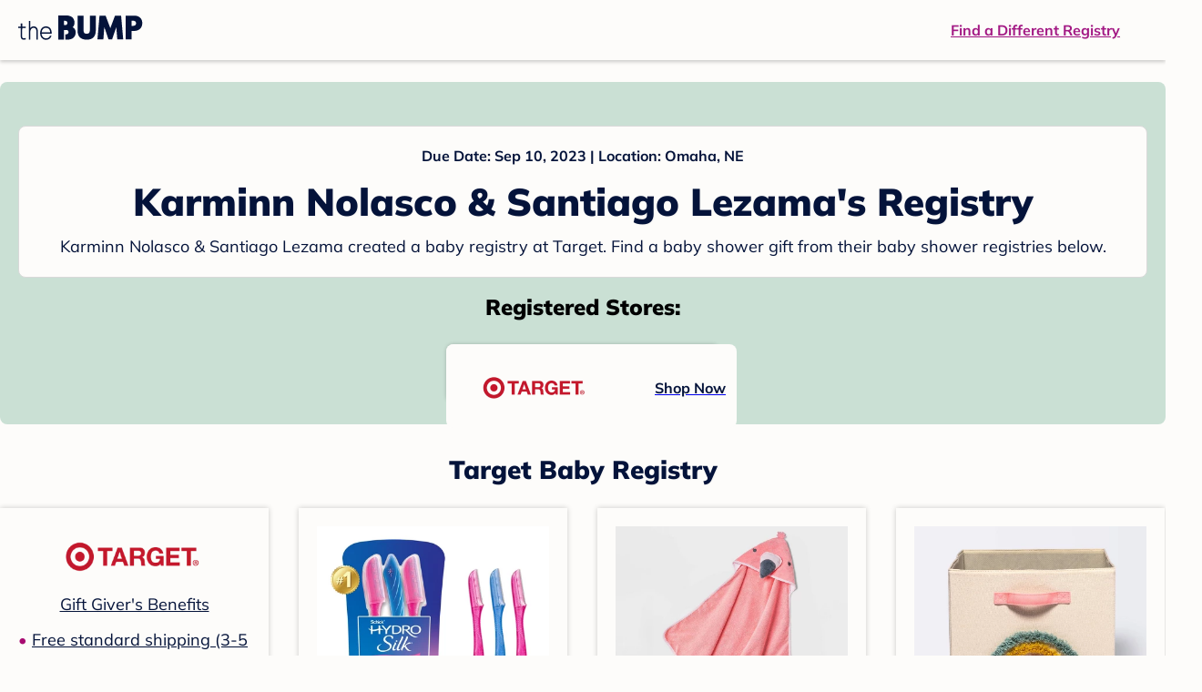

--- FILE ---
content_type: text/html; charset=utf-8
request_url: https://registry.thebump.com/karminn-nolasco-santiago-lezama-september-2023-ne/60198955
body_size: 71884
content:
<!DOCTYPE html><html lang="en"><script type="text/javascript">// release-2026-01-20 at 16:39 - commit e617b1ed37d300145d975fdb4d17e2f978f43b2f</script><head><meta charSet="utf-8"/><link href="https://registry.thebump.com/karminn-nolasco-santiago-lezama-september-2023-ne/60198955" rel="canonical"/><meta content="initial-scale=1.0, maximum-scale=5.0, width=device-width, height=device-height" name="viewport"/><title>Karminn Nolasco &amp; Santiago Lezama&#x27;s Baby Registry on The Bump</title><meta content="noindex,nofollow" name="robots"/><meta content="noindex,nofollow" name="googlebot"/><meta content="Karminn Nolasco &amp; Santiago Lezama from registered at for their baby shower registry with a due date of . Browse their baby registries." name="description"/><meta content="44019285167" property="fb:app_id"/><meta content="https://registry.thebump.com/karminn-nolasco-santiago-lezama-september-2023-ne/60198955?lt=BabyRegistryProfile&amp;a=1090&amp;st=SocialProfile&amp;ss=Facebook&amp;sp=TextLink" property="og:url"/><meta content="article" property="og:type"/><meta content="Karminn Nolasco &amp; Santiago Lezama&#x27;s Baby Registry on The Bump" property="og:title"/><meta content="https://s3.amazonaws.com/static.thebump.com/tb-web-assets/logos/tb-default-cricle-logo-navy.jpg" property="og:image"/><meta content="IE=Edge" http-equiv="X-UA-Compatible"/><meta content="authenticity_token" name="csrf-param"/><meta name="csrf-token"/><meta content="#da532c" name="msapplication-TileColor"/><link href="https://static.thebump.com/favicons/rebrand/favicon.ico" rel="shortcut icon"/><meta content="#FDFCFA" name="theme-color"/><meta name="next-head-count" content="18"/><link href="//static.thebump.com" rel="dns-prefetch"/><link href="//media-api.xogrp.com" rel="dns-prefetch"/><link href="//www.google-analytics.com" rel="dns-prefetch"/><link href="//cdn.segment.com" rel="dns-prefetch"/><link crossorigin="true" href="https://static.thebump.com" rel="preconnect"/><link crossorigin="true" href="https://media-api.xogrp.com" rel="preconnect"/><link as="font" crossorigin="anonymous" href="https://www.thebump.com/fonts/mulish-v12-latin-regular.woff2" rel="preload"/><link as="font" crossorigin="anonymous" href="https://www.thebump.com/fonts/mulish-v12-latin-700.woff2" rel="preload"/><link as="font" crossorigin="anonymous" href="https://www.thebump.com/fonts/mulish-v12-latin-900.woff2" rel="preload"/><style data-href="fonts.css">@font-face{font-family:"Open Sans";font-style:normal;font-weight:400;font-display:block;src:url("https://www.thebump.com/fonts/open-sans-v28-latin_cyrillic-ext_cyrillic-regular.eot");src: url("https://www.thebump.com/fonts/open-sans-v28-latin_cyrillic-ext_cyrillic-regular.eot?#iefix") format("embedded-opentype"),  url("https://www.thebump.com/fonts/open-sans-v28-latin_cyrillic-ext_cyrillic-regular.woff2") format("woff2"),  url("https://www.thebump.com/fonts/open-sans-v28-latin_cyrillic-ext_cyrillic-regular.woff") format("woff"),  url("https://www.thebump.com/fonts/open-sans-v28-latin_cyrillic-ext_cyrillic-regular.ttf") format("truetype"),  url("https://www.thebump.com/fonts/open-sans-v28-latin_cyrillic-ext_cyrillic-regular.svg#OpenSans") format("svg");}@font-face{font-family:"Open Sans";font-style:normal;font-weight:600;font-display:block;src:url("https://www.thebump.com/fonts/open-sans-v28-latin_cyrillic-ext_cyrillic-600.eot");src: url("https://www.thebump.com/fonts/open-sans-v28-latin_cyrillic-ext_cyrillic-600.eot?#iefix") format("embedded-opentype"),  url("https://www.thebump.com/fonts/open-sans-v28-latin_cyrillic-ext_cyrillic-600.woff2") format("woff2"),  url("https://www.thebump.com/fonts/open-sans-v28-latin_cyrillic-ext_cyrillic-600.woff") format("woff"),  url("https://www.thebump.com/fonts/open-sans-v28-latin_cyrillic-ext_cyrillic-600.ttf") format("truetype"),  url("https://www.thebump.com/fonts/open-sans-v28-latin_cyrillic-ext_cyrillic-600.svg#OpenSans") format("svg");}@font-face{font-family:"Open Sans";font-style:normal;font-weight:700;font-display:block;src:url("https://www.thebump.com/fonts/open-sans-v28-latin_cyrillic-ext_cyrillic-700.eot");src: url("https://www.thebump.com/fonts/open-sans-v28-latin_cyrillic-ext_cyrillic-700.eot?#iefix") format("embedded-opentype"),  url("https://www.thebump.com/fonts/open-sans-v28-latin_cyrillic-ext_cyrillic-700.woff2") format("woff2"),  url("https://www.thebump.com/fonts/open-sans-v28-latin_cyrillic-ext_cyrillic-700.woff") format("woff"),  url("https://www.thebump.com/fonts/open-sans-v28-latin_cyrillic-ext_cyrillic-700.ttf") format("truetype"),  url("https://www.thebump.com/fonts/open-sans-v28-latin_cyrillic-ext_cyrillic-700.svg#OpenSans") format("svg");}@font-face{font-family:"Open Sans Condensed";font-style:normal;font-weight:700;font-display:block;src: url("https://www.thebump.com/fonts/opensans-condbold.woff2") format("woff2"),  url("https://www.thebump.com/fonts/opensans-condbold.ttf") format("truetype");}@font-face{font-family:"Average";font-style:normal;font-weight:400;font-display:block;src:url("https://www.thebump.com/fonts/average-v14-latin-ext_latin-regular.eot");src: url("https://www.thebump.com/fonts/average-v14-latin-ext_latin-regular.eot?#iefix") format("embedded-opentype"),  url("https://www.thebump.com/fonts/average-v14-latin-ext_latin-regular.woff2") format("woff2"),  url("https://www.thebump.com/fonts/average-v14-latin-ext_latin-regular.woff") format("woff"),  url("https://www.thebump.com/fonts/average-v14-latin-ext_latin-regular.ttf") format("truetype"),  url("https://www.thebump.com/fonts/average-v14-latin-ext_latin-regular.svg#Average") format("svg");}@font-face{font-family:"Poppins";font-style:normal;font-weight:400;font-display:block;src:url("https://www.thebump.com/fonts/poppins-v19-latin-400.eot");src: url("https://www.thebump.com/fonts/poppins-v19-latin-400.eot?#iefix") format("embedded-opentype"),  url("https://www.thebump.com/fonts/poppins-v19-latin-400.woff2") format("woff2"),  url("https://www.thebump.com/fonts/poppins-v19-latin-400.woff") format("woff"),  url("https://www.thebump.com/fonts/poppins-v19-latin-400.ttf") format("truetype"),  url("https://www.thebump.com/fonts/poppins-v19-latin-400.svg#Poppins") format("svg");}@font-face{font-family:"Poppins";font-style:normal;font-weight:600;font-display:block;src:url("https://www.thebump.com/fonts/poppins-v19-latin-600.eot");src: url("https://www.thebump.com/fonts/poppins-v19-latin-600.eot?#iefix") format("embedded-opentype"),  url("https://www.thebump.com/fonts/poppins-v19-latin-600.woff2") format("woff2"),  url("https://www.thebump.com/fonts/poppins-v19-latin-600.woff") format("woff"),  url("https://www.thebump.com/fonts/poppins-v19-latin-600.ttf") format("truetype"),  url("https://www.thebump.com/fonts/poppins-v19-latin-600.svg#Poppins") format("svg");}@font-face{font-family:"Poppins";font-style:normal;font-weight:700;font-display:block;src:url("https://www.thebump.com/fonts/poppins-v19-latin-700.eot");src: url("https://www.thebump.com/fonts/poppins-v19-latin-700.eot?#iefix") format("embedded-opentype"),  url("https://www.thebump.com/fonts/poppins-v19-latin-700.woff2") format("woff2"),  url("https://www.thebump.com/fonts/poppins-v19-latin-700.woff") format("woff"),  url("https://www.thebump.com/fonts/poppins-v19-latin-700.ttf") format("truetype"),  url("https://www.thebump.com/fonts/poppins-v19-latin-700.svg#Poppins") format("svg");}@font-face{font-display:block;font-family:"Mulish";font-style:normal;font-weight:400;src:url("https://www.thebump.com/fonts/mulish-v12-latin-regular.eot");src: url("https://www.thebump.com/fonts/mulish-v12-latin-regular.eot?#iefix") format("embedded-opentype"),  url("https://www.thebump.com/fonts/mulish-v12-latin-regular.woff2") format("woff2"),  url("https://www.thebump.com/fonts/mulish-v12-latin-regular.woff") format("woff"),  url("https://www.thebump.com/fonts/mulish-v12-latin-regular.ttf") format("truetype"),  url("https://www.thebump.com/fonts/mulish-v12-latin-regular.svg#Mulish") format("svg");}@font-face{font-display:block;font-family:"Mulish";font-style:normal;font-weight:700;src:url("https://www.thebump.com/fonts/mulish-v12-latin-700.eot");src: url("https://www.thebump.com/fonts/mulish-v12-latin-700.eot?#iefix") format("embedded-opentype"),  url("https://www.thebump.com/fonts/mulish-v12-latin-700.woff2") format("woff2"),  url("https://www.thebump.com/fonts/mulish-v12-latin-700.woff") format("woff"),  url("https://www.thebump.com/fonts/mulish-v12-latin-700.ttf") format("truetype"),  url("https://www.thebump.com/fonts/mulish-v12-latin-700.svg#Mulish") format("svg");}@font-face{font-display:block;font-family:"Mulish";font-style:normal;font-weight:900;src:url("https://www.thebump.com/fonts/mulish-v12-latin-900.eot");src: url("https://www.thebump.com/fonts/mulish-v12-latin-900.eot?#iefix") format("embedded-opentype"),  url("https://www.thebump.com/fonts/mulish-v12-latin-900.woff2") format("woff2"),  url("https://www.thebump.com/fonts/mulish-v12-latin-900.woff") format("woff"),  url("https://www.thebump.com/fonts/mulish-v12-latin-900.ttf") format("truetype"),  url("https://www.thebump.com/fonts/mulish-v12-latin-900.svg#Mulish") format("svg");}@font-face{font-family:"Open Sans";font-style:normal;font-weight:300;font-display:block;src:url("https://www.thebump.com/fonts/open-sans-v28-latin_cyrillic-ext_cyrillic-300.eot");src: url("https://www.thebump.com/fonts/open-sans-v28-latin_cyrillic-ext_cyrillic-300.eot?#iefix") format("embedded-opentype"),  url("https://www.thebump.com/fonts/open-sans-v28-latin_cyrillic-ext_cyrillic-300.woff2") format("woff2"),  url("https://www.thebump.com/fonts/open-sans-v28-latin_cyrillic-ext_cyrillic-300.woff") format("woff"),  url("https://www.thebump.com/fonts/open-sans-v28-latin_cyrillic-ext_cyrillic-300.ttf") format("truetype"),  url("https://www.thebump.com/fonts/open-sans-v28-latin_cyrillic-ext_cyrillic-300.svg#OpenSans") format("svg");}</style><script class="ot-sdk-show-settings">
        (function() {
          function ConsentManagement (consentPlatformID, enableCM) {
            if (enableCM) {
              this.consentPlatformID = consentPlatformID;
              this.appendOneTrustScript();
            }

            this.enableCM = enableCM;
            this.registeredServices = [];
            this.initialized = false;

            this.categoryCodeNames = {
              NECESSARY: 'C0001',
              ANALYTIC: 'C0002',
              PERSONALISATION: 'C0003',
              TARGETING: 'C0004',
              SOCIAL: 'C0005'
            };
          }

          ConsentManagement.prototype.appendOneTrustScript = function() {
            var oneTrustScript = document.createElement('script');
            oneTrustScript.src = 'https://cdn.cookielaw.org/scripttemplates/otSDKStub.js';
            oneTrustScript.type = 'text/javascript';
            oneTrustScript.charset = 'UTF-8';
            oneTrustScript.defer = true;
            oneTrustScript.setAttribute('data-domain-script', this.consentPlatformID);
            document.head.appendChild(oneTrustScript);
          };

          ConsentManagement.prototype.toggleInfoDisplay = function() {
            if (window.OneTrust) {
              window.OneTrust.ToggleInfoDisplay();
              window.dispatchEvent(new Event('CM:ToggleInfoDisplay'));
              window.OneTrust.OnConsentChanged(function () {
                window.location.reload();
              });
            } else {
              console.log('Seems OneTrust script is not loaded.');
            }
          }

          ConsentManagement.prototype.registerService = function(service) {
            if (this.initialized) {
              service.call(null, this);
            }

            if (this.enableCM) {
              this.registeredServices.push(service);
            } else {
              service.call(null, this);
            }
          }

          ConsentManagement.prototype.consentedTo = function(category) {
            const onetrustActiveGroups = window.OnetrustActiveGroups || ',C0001,';

            return onetrustActiveGroups.indexOf(this.categoryCodeNames[category]) > -1;
          }

          ConsentManagement.prototype.loadScript = function(url) {
            var script = document.createElement('script');
            script.src = url;
            script.type = 'text/javascript';
            script.defer = true;
            document.head.appendChild(script);
          }

          ConsentManagement.prototype.loadPixelByCategory = function(url, category) {
            this.registerService(() => {
              if (this.consentedTo(category)) {
                var img = document.createElement('img');
                img.src = url;
                document.body.appendChild(img);
              }
            });
          }

          ConsentManagement.prototype.consentedToAll = function() {
            return Object.keys(consentManagement.categoryCodeNames).reduce((acc, categoryName) => {
              return consentManagement.consentedTo(categoryName) && acc;
            }, true);
          }

          ConsentManagement.prototype.isNoticeOnly = function() {
            return OneTrust.GetDomainData().ConsentModel.Name === 'notice only';
          }

          const consentManagement = new ConsentManagement('77b1f6b3-e6ba-4fe0-8d90-e7d951ed9fbf', true);

          window.OptanonWrapper = function() {
            consentManagement.registeredServices.forEach(service => service.call(null, consentManagement));
            consentManagement.initialized = true;

            if (consentManagement.isNoticeOnly()) {
              document.querySelector('#your-privacy-choices').parentNode.style.display = 'none';
            }
          }

          window.consentManagement = consentManagement;
        })();
  </script><link rel="preload" href="/registry/_next/static/css/1c2c8c402bf204c3.css" as="style"/><link rel="stylesheet" href="/registry/_next/static/css/1c2c8c402bf204c3.css" data-n-g=""/><noscript data-n-css=""></noscript><script defer="" nomodule="" src="/registry/_next/static/chunks/polyfills-c67a75d1b6f99dc8.js"></script><script src="/registry/_next/static/chunks/webpack-b4dd99a68e71444b.js" defer=""></script><script src="/registry/_next/static/chunks/framework-5d7f57f39d20dbeb.js" defer=""></script><script src="/registry/_next/static/chunks/main-e98d1c3efa05e351.js" defer=""></script><script src="/registry/_next/static/chunks/pages/_app-e12ee1a6b29a1d3f.js" defer=""></script><script src="/registry/_next/static/chunks/dbc47101-3b67487a0c9874c4.js" defer=""></script><script src="/registry/_next/static/chunks/447-4efe9ce3cdcdb28c.js" defer=""></script><script src="/registry/_next/static/chunks/389-dd33b678a8d40e5e.js" defer=""></script><script src="/registry/_next/static/chunks/473-f0021416e00e9973.js" defer=""></script><script src="/registry/_next/static/chunks/881-07ebce7616ab97f2.js" defer=""></script><script src="/registry/_next/static/chunks/594-d473e12fa1105480.js" defer=""></script><script src="/registry/_next/static/chunks/849-e02ef405986d2a55.js" defer=""></script><script src="/registry/_next/static/chunks/701-acbfd5a7f7238769.js" defer=""></script><script src="/registry/_next/static/chunks/799-624ee8b3fe42d4b9.js" defer=""></script><script src="/registry/_next/static/chunks/999-33fd47a5f7073aca.js" defer=""></script><script src="/registry/_next/static/chunks/306-1cb9c7e7fa5664b8.js" defer=""></script><script src="/registry/_next/static/chunks/pages/guest-view-registry-153f551d96ed9ad2.js" defer=""></script><script src="/registry/_next/static/qyyUFMskGA8ZDK-aCS0NJ/_buildManifest.js" defer=""></script><script src="/registry/_next/static/qyyUFMskGA8ZDK-aCS0NJ/_ssgManifest.js" defer=""></script><style id="__jsx-441456750">.header-container.jsx-441456750{box-shadow:rgba(0,0,0,0.2) 0px 2px 4px;position:relative;}.header-container.jsx-441456750::before{content:"";position:absolute;top:-2px;left:0px;right:0px;height:2px;background:var(--color-off-white);}.header.jsx-441456750{display:-webkit-box;display:-webkit-flex;display:-ms-flexbox;display:flex;-webkit-box-pack:justify;-webkit-justify-content:space-between;-ms-flex-pack:justify;justify-content:space-between;-webkit-align-items:center;-webkit-box-align:center;-ms-flex-align:center;align-items:center;margin:auto;width:1280px;height:66px;font-family:Mulish;font-weight:700;line-height:20px;}.header.jsx-441456750 a{color:var(--color-magenta);-webkit-text-decoration:underline;text-decoration:underline;font-size:16px;line-height:150%;}.learnMore.jsx-441456750{margin-left:20px;}.logo.jsx-441456750{margin-left:20px;}.logo.jsx-441456750 a.jsx-441456750{display:-webkit-box;display:-webkit-flex;display:-ms-flexbox;display:flex;padding-bottom:5px;}.logo.jsx-441456750 a.jsx-441456750:hover svg{opacity:0.9;}.logo.jsx-441456750 svg{width:137px;max-height:82px;vertical-align:middle;}.logo.jsx-441456750 svg path{fill:var(--color-navy);}.findRegistry.jsx-441456750{margin-right:50px;}.findRegistry.jsx-441456750:hover{color:var(--color-magenta-hover);}@media only screen and (min-width:768.1px) and (max-width:1366px) and (orientation:portrait){.header-container.has-banner.jsx-441456750{top:var(--sweepstakes-mobile-banner-height);}}</style><style id="__jsx-2858217059">.container.jsx-2858217059{background:var(--color-beige);border-radius:8px;box-shadow:1.5px 1.5px 3px rgba(174,174,192,0.4);height:48px;}.retailer.jsx-2858217059{height:48px;border-radius:8px;background:var(--color-off-white);display:-webkit-box;display:-webkit-flex;display:-ms-flexbox;display:flex;-webkit-align-items:center;-webkit-box-align:center;-ms-flex-align:center;align-items:center;-webkit-box-pack:justify;-webkit-justify-content:space-between;-ms-flex-pack:justify;justify-content:space-between;padding:4px 12px 4px 16px;}.retailer.jsx-2858217059 img.jsx-2858217059{height:40px;}.shop-now.jsx-2858217059{font-family:"Mulish";font-style:normal;font-weight:700;font-size:16px;line-height:150%;color:var(--color-navy);-webkit-text-decoration:underline var(--color-navy) 1px;text-decoration:underline var(--color-navy) 1px;-webkit-text-decoration-line:underline;-webkit-text-decoration-color:var(--color-navy);-webkit-text-decoration-thickness:1px;}.shop-now.jsx-2858217059:hover{color:var(--color-navy-hover);-webkit-text-decoration:underline var(--color-navy-hover) 1px;text-decoration:underline var(--color-navy-hover) 1px;-webkit-text-decoration-line:underline;-webkit-text-decoration-color:var(--color-navy-hover);-webkit-text-decoration-thickness:1px;}.link-retailer.jsx-2858217059{font-family:Mulish;font-style:normal;font-weight:bold;text-align:left;color:var(--color-navy);font-size:18px;line-height:150%;overflow:hidden;text-overflow:ellipsis;display:-webkit-box;-webkit-line-clamp:1;-webkit-box-orient:vertical;word-wrap:break-word;width:calc(100% - 86px);}@media (min-width:1023px){.container.jsx-2858217059{width:300px;height:64px;box-shadow:0px 0px 4px rgba(0,0,0,0.2);}.retailer.jsx-2858217059{width:300px;height:64px;margin:0;padding:16px 12px 12px 7px;}.link-retailer.jsx-2858217059{font-size:18px;line-height:150%;margin-left:9px;-webkit-line-clamp:1;max-width:185px;}img.jsx-2858217059{max-width:180px;padding:0 9px;max-height:40px;}}</style><style id="__jsx-3902660163">.retailer-list.jsx-3902660163{margin-top:16px;}.retailer-list.jsx-3902660163 ul.jsx-3902660163{padding-top:20px;padding-left:0;list-style:none;margin:0 auto;max-width:100%;}.retailer-list.jsx-3902660163 li.jsx-3902660163{padding:0;}.retailer-list.jsx-3902660163 li.jsx-3902660163{padding-bottom:20px;}@media (max-width:768px){.retailer-list.jsx-3902660163{padding:0 16px;background-color:var(--color-beige);border-radius:8px;}}@media (min-width:1023px){.retailer-list.jsx-3902660163{margin-top:24px;}.retailer-list.jsx-3902660163 li.jsx-3902660163{padding:0 12px 24px;}.retailer-list.jsx-3902660163 ul.jsx-3902660163{padding:0;max-width:100%;display:-webkit-box;display:-webkit-flex;display:-ms-flexbox;display:flex;-webkit-flex-wrap:wrap;-ms-flex-wrap:wrap;flex-wrap:wrap;-webkit-box-pack:center;-webkit-justify-content:center;-ms-flex-pack:center;justify-content:center;}.retailer-list.jsx-3902660163 li.jsx-3902660163:nth-last-child(-n + 4){padding-bottom:24px;}}</style><style id="__jsx-543505999">.couple-theme.jsx-543505999{background-size:cover;width:100%;height:90px;}.avatar.jsx-543505999{max-width:74px;max-height:74px;min-width:74px;min-height:74px;object-fit:cover;position:relative;top:32px;margin:0 auto;border-radius:50%;border:2px solid var(--color-off-white);-webkit-filter:drop-shadow(0px 2px 4px rgba(0,0,0,0.15));filter:drop-shadow(0px 2px 4px rgba(0,0,0,0.15));}.couple-info.jsx-543505999{padding:36px 20px 20px 20px;}.spacing.jsx-543505999{height:100px;}.couple-display.jsx-543505999{background:var(--color-off-white);display:-webkit-box;display:-webkit-flex;display:-ms-flexbox;display:flex;-webkit-flex-direction:column;-ms-flex-direction:column;flex-direction:column;padding:20px;border-radius:8px;border:1px solid var(--color-dark-gray300);}.couple-display.jsx-543505999 span.jsx-543505999:last-child{margin-bottom:8px;}span.jsx-543505999{font-weight:normal;font-size:12px;line-height:140%;display:inline-block;color:var(--color-navy);}h1.jsx-543505999{font-family:Mulish;font-weight:bold;font-size:28px;line-height:130%;font-weight:900;color:var(--color-navy);margin:0;}.description.jsx-543505999{font-weight:normal;font-size:16px;line-height:150%;color:var(--color-navy);margin-top:16px;}.couple-retailer.jsx-543505999{padding:24px 20px 0;font-weight:900;font-size:20px;line-height:140%;}@media (max-width:768px){.couple-display.jsx-543505999{box-shadow:0px 2px 4px rgba(0,0,0,0.15);}}@media (min-width:1024px){.couple-theme.jsx-543505999{border-radius:8px 8px 0px 0px;height:160px;}.avatar.jsx-543505999{max-width:155px;max-height:155px;min-width:155px;min-height:155px;object-fit:cover;top:24px;margin:0 auto;border:5px solid var(--color-off-white);-webkit-filter:drop-shadow(0px 4px 4px rgba(0,0,0,0.25));filter:drop-shadow(0px 4px 4px rgba(0,0,0,0.25));}.couple-info.jsx-543505999{padding:48px 20px 0;}.couple-info.round.jsx-543505999{border-radius:8px 8px 0px 0px;}.couple-display.jsx-543505999{padding:20px;}.couple-display.jsx-543505999 span.jsx-543505999:last-child{margin-bottom:12px;}span.jsx-543505999{font-weight:700;font-size:16px;line-height:150%;}h1.jsx-543505999{font-size:42px;line-height:130%;font-weight:900;word-break:break-all;}.description.jsx-543505999{font-size:18px;line-height:150%;margin:8px auto 0;}.couple-retailer.jsx-543505999{font-size:24px;line-height:140%;font-weight:900;border-radius:0px 0px 8px 8px;padding-top:16px;}}</style><style id="__jsx-1279723904">.retailerCardWrapper.jsx-1279723904{box-shadow:0px 0px 6px 0px rgba(0,0,0,0.2);position:relative;padding:0 20px;width:100%;list-style:none;font-size:18px;line-height:150%;overflow:hidden;box-sizing:border-box;}.retailerCard.jsx-1279723904{margin-bottom:20px;background:var(--color-off-white);text-align:center;}.retailerCardLogo.jsx-1279723904{margin-top:10px;padding:0 20px;height:80px;line-height:80px;margin-bottom:15px;}.logoImg.jsx-1279723904{max-width:100%;max-height:100%;vertical-align:middle;}.subTitle.jsx-1279723904{margin-bottom:12px;}.valueProp.jsx-1279723904{padding:0 0 40px 15px;}.valueProp.jsx-1279723904>ul{padding:0;}.valueProp.jsx-1279723904 li{position:relative;margin-bottom:16px;padding-left:15px;list-style:none;text-align:left;}.valueProp.jsx-1279723904 li:before{position:absolute;content:"•";color:#a80b71;left:0;}.retailerTileFooter.jsx-1279723904{display:-webkit-box;display:-webkit-flex;display:-ms-flexbox;display:flex;-webkit-box-pack:center;-webkit-justify-content:center;-ms-flex-pack:center;justify-content:center;-webkit-align-items:center;-webkit-box-align:center;-ms-flex-align:center;align-items:center;width:100%;height:40px;line-height:140%;font-family:Mulish;font-weight:700;font-size:12px;text-align:center;color:var(--color-off-white);position:absolute;left:0;bottom:0;background:var(--color-navy);}.retailerTileFooter.jsx-1279723904 span.svg-icon{margin-left:8px;}.text.jsx-1279723904{color:var(--color-off-white);font-weight:700;font-size:12px;line-height:140%;}.arrow.jsx-1279723904{margin-left:6px;}.arrowImg.jsx-1279723904{width:13px;height:10px;vertical-align:middle;}@media (min-width:1025px){.valueProp.jsx-1279723904{padding:0;}.retailerCardLogo.jsx-1279723904{margin-bottom:0px;margin-top:2px;}.valueProp.jsx-1279723904 li{line-height:150%;font-size:18px;}}@media (max-width:1024px){.retailerCardWrapper.jsx-1279723904{margin-bottom:20px;box-shadow:0px 0px 6px 0px rgba(0,0,0,0.2);}.subTitle.jsx-1279723904{margin-bottom:8px;}.retailerTileFooter.jsx-1279723904{font-size:14px;line-height:150%;}.retailerCardLogo.jsx-1279723904{margin-bottom:30px;}.text.jsx-1279723904{font-size:14px;line-height:150%;}}</style><style id="__jsx-1348873207">.svg-icon.jsx-1348873207{display:inline-block;width:24px;height:24px;padding:0px;cursor:pointer;box-sizing:border-box;font-size:0;}svg.jsx-1348873207{width:24px;height:24px;cursor:default;}.newColor.jsx-1348873207,.newColor.jsx-1348873207 path,.newColor.jsx-1348873207 rect{fill:var(--color-off-white);}.newColor.jsx-1348873207:hover,.newColor.jsx-1348873207:hover path,.newColor.jsx-1348873207 path:hover,.newColor.jsx-1348873207 rect:hover{fill:var(--color-off-white);}@media (min-width:768px){.svg-icon.jsx-1348873207{width:24px;height:24px;padding:0px;}}</style><style id="__jsx-2051427302">p{margin:0;padding:0;}.productItem.jsx-2051427302{margin-bottom:15px;background:var(--color-off-white);text-align:left;box-shadow:0px 0px 6px 0px rgba(0,0,0,0.2);position:relative;padding:0 20px;width:100%;list-style:none;font-size:18px;line-height:150%;overflow:hidden;box-sizing:border-box;}.productImageLink.jsx-2051427302{display:contents;height:100%;}.published.jsx-2051427302{opacity:0.4;}.productInfo.jsx-2051427302{display:-webkit-box;display:-webkit-flex;display:-ms-flexbox;display:flex;}.productImageContainer.jsx-2051427302{-webkit-flex-shrink:0;-ms-flex-negative:0;flex-shrink:0;margin:10px 0;width:130px;height:130px;display:-webkit-box;display:-webkit-flex;display:-ms-flexbox;display:flex;-webkit-box-pack:center;-webkit-justify-content:center;-ms-flex-pack:center;justify-content:center;-webkit-align-items:center;-webkit-box-align:center;-ms-flex-align:center;align-items:center;}.productImg.jsx-2051427302{max-height:100%;max-width:100%;}.productName.jsx-2051427302{max-height:48px;line-height:24px;overflow:hidden;text-overflow:ellipsis;display:-webkit-box;-webkit-box-orient:vertical;-webkit-line-clamp:2;}.productPrice.jsx-2051427302{margin-top:8px;font-weight:700;color:var(--color-navy);}.lineThrough.jsx-2051427302{-webkit-text-decoration:line-through;text-decoration:line-through;color:var(--color-dark-gray600);}.salePrice.jsx-2051427302{padding-left:2px;font-family:Mulish;font-weight:bold;font-size:18px;line-height:150%;text-align:center;color:var(--color-heart-red);margin-left:4px;}.productValueProp.jsx-2051427302{font-family:Mulish;font-weight:700;font-size:12px;line-height:140%;text-align:center;color:var(--color-dark-gray600);}.productShopCta.jsx-2051427302{font-family:Mulish;font-weight:700;font-size:14px;line-height:150%;text-align:center;color:var(--color-magenta);}.productShopCta.jsx-2051427302:hover{color:var(--color-magenta-hover);}@media (min-width:1025px){.productItem.jsx-2051427302{text-align:center;}.productInfo.jsx-2051427302{display:block;}.productImageContainer.jsx-2051427302{margin-bottom:20px;width:255px;height:255px;}.productAttributes.jsx-2051427302{padding:0 10px;height:92px;}.productValueProp.jsx-2051427302{margin-top:8px;overflow:hidden;}.shopCtaContainer.jsx-2051427302{position:absolute;bottom:18px;left:0;width:100%;}}@media (max-width:1024px){.productInfo.jsx-2051427302{padding-top:20px;}.productAttributes.jsx-2051427302{padding-left:10px;}.productItem.jsx-2051427302{margin-bottom:20px;font-size:14px;line-height:150%;}.salePrice.jsx-2051427302{font-weight:700;font-size:16px;line-height:150%;}.productPrice.jsx-2051427302{margin-top:12px;font-size:16px;line-height:150%;}.productValueProp.jsx-2051427302{margin-top:8px;text-align:left;}.shopCtaContainer.jsx-2051427302{text-align:center;margin-bottom:20px;}.lineThrough.jsx-2051427302{font-weight:400;font-size:14px;line-height:150%;}}</style><style id="__jsx-3130097007">.flag.jsx-3130097007{position:absolute;top:13px;left:13px;width:129px;height:30px;background:var(--color-dark-gray600);font-family:Mulish;font-weight:700;font-size:14px;line-height:150%;text-align:center;color:var(--color-off-white);z-index:1;display:-webkit-box;display:-webkit-flex;display:-ms-flexbox;display:flex;-webkit-align-items:center;-webkit-box-align:center;-ms-flex-align:center;align-items:center;-webkit-box-pack:center;-webkit-justify-content:center;-ms-flex-pack:center;justify-content:center;}</style><style id="__jsx-3142881356">.productLists.jsx-3142881356{padding-top:20px;font-family:Mulish;font-size:18px;line-height:150%;background:var(--color-off-white);}.retailerTitle.jsx-3142881356{font-family:Mulish;font-weight:bold;font-size:28px;line-height:130%;font-weight:900;text-align:center;color:var(--color-navy);margin:0 0 24px;}.spacing.jsx-3142881356{height:100px;}.products.jsx-3142881356{margin:0;padding:0;font-size:0;display:-webkit-box;display:-webkit-flex;display:-ms-flexbox;display:flex;-webkit-flex-wrap:wrap;-ms-flex-wrap:wrap;flex-wrap:wrap;}.products.jsx-3142881356 a{color:var(--color-navy);}.products.jsx-3142881356 a:hover{color:var(--color-navy);}@media (min-width:1025px){.productLists.jsx-3142881356{padding:32px 30px 0;margin-bottom:68px;}.products.jsx-3142881356>li{margin-bottom:32px;margin-right:47px;padding:10px 20px;width:295px;height:503px;background:var(--color-off-white);box-shadow:0px 0px 6px 0px rgba(0,0,0,0.2);}.products.jsx-3142881356>li:nth-child(3n){margin-right:0;}.retailerTitle.jsx-3142881356{font-size:28px;line-height:130%;font-weight:900;}}@media (max-width:1024px){.products.jsx-3142881356{width:calc(100% - 40px) !important;margin-left:20px;margin-right:20px;margin-bottom:20px;}.retailerGrid.jsx-3142881356{margin-top:20px;}}</style><style id="__jsx-6227654">.line.jsx-6227654{border-bottom:1px solid var(--color-dark-gray300);margin:24px 20px;}@media (min-width:768px){.line.jsx-6227654{margin-left:0;margin-right:0;}}</style><style id="__jsx-2433751223">.svg-icon.jsx-2433751223{display:inline-block;width:24px;height:24px;padding:0px;cursor:pointer;box-sizing:border-box;font-size:0;}svg.jsx-2433751223{width:24px;height:24px;cursor:default;}.newColor.jsx-2433751223,.newColor.jsx-2433751223 path,.newColor.jsx-2433751223 rect{fill:var(--color-magenta);}.newColor.jsx-2433751223:hover,.newColor.jsx-2433751223:hover path,.newColor.jsx-2433751223 path:hover,.newColor.jsx-2433751223 rect:hover{fill:var(--color-magenta);}@media (min-width:768px){.svg-icon.jsx-2433751223{width:24px;height:24px;padding:0px;}}</style><style id="__jsx-3650655108">.card.jsx-3650655108{margin-top:24px;display:-webkit-box;display:-webkit-flex;display:-ms-flexbox;display:flex;-webkit-flex-direction:column;-ms-flex-direction:column;flex-direction:column;}.card.jsx-3650655108:hover{cursor:pointer;}.card.jsx-3650655108:hover img.jsx-3650655108{opacity:0.4;}.card.jsx-3650655108:hover .title.jsx-3650655108{color:var(--color-navy-hover);}.card.jsx-3650655108 .title.jsx-3650655108{display:-webkit-box;display:-webkit-flex;display:-ms-flexbox;display:flex;-webkit-box-pack:center;-webkit-justify-content:center;-ms-flex-pack:center;justify-content:center;font-weight:700;font-size:16px;line-height:150%;text-align:center;-webkit-text-decoration-line:underline;text-decoration-line:underline;color:var(--color-navy);margin-top:16px;}.img-container.jsx-3650655108{overflow:hidden;min-height:307px;position:relative;}.img-container.jsx-3650655108 img.jsx-3650655108{position:absolute;-webkit-transform:translate(-50%,-50%);-ms-transform:translate(-50%,-50%);transform:translate(-50%,-50%);top:50%;left:50%;}@media (min-width:768px){.card.jsx-3650655108{width:300px;margin-top:0;}.img-container.jsx-3650655108{min-height:278px;}}</style><style id="__jsx-209207447">.baby-shower-tips.jsx-209207447{text-align:left;padding:0 20px;}h2.jsx-209207447{font-weight:900;font-size:24px;line-height:140%;margin:0;color:var(--color-navy);}.header.jsx-209207447 a.jsx-209207447{margin:8px 0;font-weight:700;font-size:14px;line-height:150%;color:var(--color-magenta);display:-webkit-box;display:-webkit-flex;display:-ms-flexbox;display:flex;-webkit-align-items:center;-webkit-box-align:center;-ms-flex-align:center;align-items:center;}.desc.jsx-209207447{font-size:16px;line-height:150%;margin-bottom:36px;color:var(--color-navy);}.cards.jsx-209207447{margin-bottom:100px;}.header.jsx-209207447 a.jsx-209207447:active{color:var(--color-magenta-hover);}.header.jsx-209207447 a.jsx-209207447:active svg path{fill:var(--color-magenta-hover);}@media (min-width:768px){.baby-shower-tips.jsx-209207447{padding:0 10px;margin:0 auto;max-width:1040px;}h2.jsx-209207447{font-size:28px;line-height:130%;}.header.jsx-209207447{display:-webkit-box;display:-webkit-flex;display:-ms-flexbox;display:flex;-webkit-box-pack:justify;-webkit-justify-content:space-between;-ms-flex-pack:justify;justify-content:space-between;-webkit-align-items:center;-webkit-box-align:center;-ms-flex-align:center;align-items:center;}.header.jsx-209207447 a.jsx-209207447{font-size:16px;line-height:150%;}.header.jsx-209207447 a.jsx-209207447:hover{color:var(--color-magenta-hover);}.header.jsx-209207447 a.jsx-209207447:hover svg path{fill:var(--color-magenta-hover);}.desc.jsx-209207447{margin-top:12px;margin-bottom:16px;font-size:18px;}.cards.jsx-209207447{display:-webkit-box;display:-webkit-flex;display:-ms-flexbox;display:flex;-webkit-box-pack:justify;-webkit-justify-content:space-between;-ms-flex-pack:justify;justify-content:space-between;}}</style><style id="__jsx-3935937738">.container.jsx-3935937738{text-align:center;font-family:Mulish;font-style:normal;}.product-section.jsx-3935937738{padding-top:24px;min-height:500px;}.gvr-line.jsx-3935937738{margin:36px 20px;border-bottom-width:2px;}.spacing.jsx-3935937738{padding:50px;}@media (min-width:768px){.product-section.jsx-3935937738{padding-top:32px;padding-bottom:68px;padding-left:calc((100% - 979px) / 2);}.product-section.shrink.jsx-3935937738{padding-bottom:0;}.gvr-line.jsx-3935937738{margin:36px 0;}.gvr-line.shrink.jsx-3935937738{margin-top:4px;}}</style><style id="__jsx-2175532615">.content-container.jsx-2175532615{margin-top:60px;}@media (min-width:1025px){.content-container.jsx-2175532615{width:1280px;margin:24px auto 0;}.productLists{padding:32px 0px 0px !important;}.products > li{margin-right:33px !important;}.products > li:nth-child(4n){margin-right:0px !important;}.product-section{padding-left:0px !important;}}@media (max-width:768px){.content-container.show-sign-up-banner.jsx-2175532615{margin-top:calc(var(--sweepstakes-mobile-banner-height) + 60px);}}@media only screen and (min-width:768.1px) and (max-width:1366px) and (orientation:portrait){.content-container.show-sign-up-banner.jsx-2175532615{margin-top:calc(var(--sweepstakes-mobile-banner-height) + 60px);}}</style><style id="__jsx-1515787351">.svg-icon.jsx-1515787351{display:inline-block;width:24px;height:24px;padding:0px;cursor:pointer;box-sizing:border-box;font-size:0;}svg.jsx-1515787351{width:24px;height:24px;cursor:default;}.newColor.jsx-1515787351,.newColor.jsx-1515787351 path,.newColor.jsx-1515787351 rect{fill:undefined;}.newColor.jsx-1515787351:hover,.newColor.jsx-1515787351:hover path,.newColor.jsx-1515787351 path:hover,.newColor.jsx-1515787351 rect:hover{fill:undefined;}@media (min-width:768px){.svg-icon.jsx-1515787351{width:24px;height:24px;padding:0px;}}</style><style id="__jsx-134615627">@font-face{font-family:"LeagueGothic";src:local("LeagueGothic");src:url("https://static.thebump.com/webfonts3/leaguegothic_regular/leaguegothic-regular-webfont.woff") format("woff");font-weight:normal;font-style:normal;font-display:block;}body{margin:0;font-size:14px;background:#fdfcfa;-webkit-font-smoothing:antialiased;-moz-osx-font-smoothing:grayscale;}@media (min-width:1025px){footer{width:1280px !important;margin:0 auto !important;}}</style><style id="__jsx-3719188139">*{-webkit-tap-highlight-color:transparent;}input:-webkit-autofill{-webkit-box-shadow:0 0 0px 1000px var(--color-off-white) inset;}</style><style data-styled="" data-styled-version="5.1.1">.gmtmqV{background:var(--color-corn-flower);color:var(--color-off-white);font-family:"Mulish";font-style:normal;font-weight:700;}/*!sc*/
.gmtmqV .mobile{display:block;}/*!sc*/
.gmtmqV .desktop{display:none;}/*!sc*/
@media (min-width:1025px){.gmtmqV{margin:0 auto;}.gmtmqV .mobile{display:none;}.gmtmqV .desktop{display:block;}}/*!sc*/
.gmtmqV a{color:var(--color-off-white);}/*!sc*/
data-styled.g9[id="sc-AxmLO"]{content:"gmtmqV,"}/*!sc*/
.dteCCc{padding:20px 20px 40px;}/*!sc*/
.dteCCc .title{text-transform:uppercase;}/*!sc*/
.dteCCc .line{width:100%;height:1px;background:var(--color-off-white);margin-top:4px;margin-bottom:12px;}/*!sc*/
.dteCCc .socialLinks svg{background:var(--color-off-white);border-radius:50%;padding:4px 4px;cursor:pointer;}/*!sc*/
.dteCCc .socialLinks svg path{fill:var(--color-corn-flower);}/*!sc*/
@media (min-width:1025px){.dteCCc{padding:40px 15px;display:-webkit-box;display:-webkit-flex;display:-ms-flexbox;display:flex;-webkit-box-pack:space-around;-webkit-justify-content:space-around;-ms-flex-pack:space-around;justify-content:space-around;}.dteCCc .line{margin-bottom:16px;}}/*!sc*/
data-styled.g10[id="sc-fzozJi"]{content:"dteCCc,"}/*!sc*/
@media (min-width:1025px){.jKkoYs{min-width:234px;}.jKkoYs:nth-child(2){min-width:537px;margin:0 10px;}}/*!sc*/
@media (max-width:1024px){.jKkoYs{margin-bottom:40px;min-width:300px;}}/*!sc*/
.jKkoYs ul{margin:0 0;padding:0 0;list-style:none;height:220px;display:-webkit-box;display:-webkit-flex;display:-ms-flexbox;display:flex;-webkit-flex-direction:column;-ms-flex-direction:column;flex-direction:column;-webkit-flex-wrap:wrap;-ms-flex-wrap:wrap;flex-wrap:wrap;-webkit-align-content:flex-start;-ms-flex-line-pack:start;align-content:flex-start;gap:12px 32px;}/*!sc*/
@media (max-width:374px){.jKkoYs ul{gap:12px 20px;}}/*!sc*/
.jKkoYs ul li{margin:0 0;padding:0 0;}/*!sc*/
@media (min-width:768px){.jKkoYs ul li a:hover{opacity:0.8;}}/*!sc*/
.jKkoYs ul li a:active{opacity:0.6;}/*!sc*/
@media (min-width:1025px){.jKkoYs ul.group-one{width:234px;}.jKkoYs ul.group-two{width:537px;}.jKkoYs ul.group-two li{min-width:231px;}}/*!sc*/
@media (max-width:1024px){.jKkoYs ul li{width:150px;}.jKkoYs ul.group-one{height:92px;}.jKkoYs ul.group-two{height:190px;}}/*!sc*/
@media (max-width:1024px) and (min-width:768px){.jKkoYs ul .space{display:none;}}/*!sc*/
@media (max-width:320px){.jKkoYs ul.group-two{overflow:hidden;}}/*!sc*/
data-styled.g11[id="sc-fzoLsD"]{content:"jKkoYs,"}/*!sc*/
.cKJzHK{display:-webkit-box;display:-webkit-flex;display:-ms-flexbox;display:flex;-webkit-flex-direction:column;-ms-flex-direction:column;flex-direction:column;font-size:0;}/*!sc*/
@media (min-width:1025px){.cKJzHK{width:470px;}.cKJzHK .line{width:414px;}}/*!sc*/
@media (max-width:1024px){.cKJzHK{-webkit-flex-direction:row;-ms-flex-direction:row;flex-direction:row;-webkit-box-pack:justify;-webkit-justify-content:space-between;-ms-flex-pack:justify;justify-content:space-between;}}/*!sc*/
data-styled.g12[id="sc-fzpans"]{content:"cKJzHK,"}/*!sc*/
@media (max-width:768px){.hRBsWH{width:134px;margin-right:48px;}}/*!sc*/
@media (max-width:1024px) and (min-width:768px){.hRBsWH{width:150px;margin-right:32px;}}/*!sc*/
@media (max-width:374px){.hRBsWH{margin-right:36px;}}/*!sc*/
@media (min-width:1025px){.hRBsWH{margin-bottom:40px;}}/*!sc*/
.hRBsWH .siteLogo{display:-webkit-box;display:-webkit-flex;display:-ms-flexbox;display:flex;-webkit-flex-wrap:wrap;-ms-flex-wrap:wrap;flex-wrap:wrap;}/*!sc*/
@media (min-width:768px){.hRBsWH .siteLogo a:hover{opacity:0.8;}}/*!sc*/
.hRBsWH .siteLogo a:active{opacity:0.6;}/*!sc*/
@media (min-width:1025px){.hRBsWH .siteLogo{-webkit-align-items:flex-end;-webkit-box-align:flex-end;-ms-flex-align:flex-end;align-items:flex-end;}}/*!sc*/
@media (min-width:768.1px){.hRBsWH .siteLogo{width:346px;}.hRBsWH .siteLogo #bash-logo{margin-left:24px;}.hRBsWH .siteLogo #hitched-logo{padding-top:6px;margin-right:32px;margin-top:10px;}.hRBsWH .siteLogo #weddingWire-logo{padding-top:6px;margin-top:10px;}.hRBsWH .siteLogo #knot-logo svg{width:126px;height:28px;}.hRBsWH .siteLogo #bash-logo svg{width:156px;height:24px;}.hRBsWH .siteLogo #hitched-logo svg{width:94px;height:30px;}.hRBsWH .siteLogo #weddingWire-logo svg{width:220px;height:30px;}}/*!sc*/
@media (max-width:1024px) and (min-width:768px),(max-width:768px){.hRBsWH .siteLogo{width:153px;}.hRBsWH .siteLogo #bash-logo{margin-left:10px;padding-top:2px;}.hRBsWH .siteLogo #hitched-logo{padding-top:6px;margin-right:14px;margin-top:6px;}.hRBsWH .siteLogo #weddingWire-logo{padding-top:7px;margin-top:6px;}.hRBsWH .siteLogo #knot-logo svg{width:64px;height:14px;}.hRBsWH .siteLogo #bash-logo svg{width:78px;height:12px;}.hRBsWH .siteLogo #hitched-logo svg{width:38px;height:12px;}.hRBsWH .siteLogo #weddingWire-logo svg{width:88px;height:12px;}}/*!sc*/
data-styled.g13[id="sc-fzplWN"]{content:"hRBsWH,"}/*!sc*/
.CWQMf{margin-bottom:40px;-webkit-box-flex:1;-webkit-flex-grow:1;-ms-flex-positive:1;flex-grow:1;}/*!sc*/
.CWQMf .icons{display:-webkit-box;display:-webkit-flex;display:-ms-flexbox;display:flex;}/*!sc*/
@media (max-width:1024px){.CWQMf .icons{-webkit-flex-direction:column;-ms-flex-direction:column;flex-direction:column;-webkit-align-items:flex-start;-webkit-box-align:flex-start;-ms-flex-align:flex-start;align-items:flex-start;}.CWQMf .icons a:nth-child(1){margin-bottom:8px;}}/*!sc*/
@media (min-width:1025px){.CWQMf .icons img:nth-child(1){margin-right:12px;}}/*!sc*/
.CWQMf .icons img{width:109px;height:32px;}/*!sc*/
@media (min-width:1025px){.CWQMf .icons a:hover{opacity:0.8;}}/*!sc*/
.CWQMf .icons a:active{opacity:0.6;}/*!sc*/
data-styled.g14[id="sc-fznyAO"]{content:"CWQMf,"}/*!sc*/
.fQkkzS{font-size:0;}/*!sc*/
@media (min-width:1025px){.fQkkzS{width:414px;}}/*!sc*/
data-styled.g15[id="sc-fznKkj"]{content:"fQkkzS,"}/*!sc*/
.gJlwEu{height:60px;width:100%;background:var(--color-navy);color:var(--color-off-white);display:-webkit-box;display:-webkit-flex;display:-ms-flexbox;display:flex;-webkit-align-items:center;-webkit-box-align:center;-ms-flex-align:center;align-items:center;}/*!sc*/
@media (max-width:1024px){.gJlwEu{-webkit-box-pack:center;-webkit-justify-content:center;-ms-flex-pack:center;justify-content:center;}}/*!sc*/
@media (min-width:1025px){.gJlwEu{padding-left:40px;}}/*!sc*/
data-styled.g16[id="sc-fznZeY"]{content:"gJlwEu,"}/*!sc*/
.eBYuPD{margin-right:px;}/*!sc*/
data-styled.g17[id="sc-fzokOt"]{content:"eBYuPD,"}/*!sc*/
.bzsmsC{display:-webkit-box;display:-webkit-flex;display:-ms-flexbox;display:flex;-webkit-align-items:center;-webkit-box-align:center;-ms-flex-align:center;align-items:center;gap:0 16px;list-style:none;padding:0 0;margin:0 0;}/*!sc*/
@media (min-width:768px){.bzsmsC a:hover{opacity:0.8;}}/*!sc*/
.bzsmsC a:active{opacity:0.6;}/*!sc*/
data-styled.g18[id="sc-fzqBZW"]{content:"bzsmsC,"}/*!sc*/
html,body,#__next{height:100%;width:100%;margin:0;padding:0;}/*!sc*/
html{font-size:100%;}/*!sc*/
html,html a{-webkit-font-smoothing:antialiased;-moz-osx-font-smoothing:grayscale;text-rendering:optimizeLegibility;text-shadow:1px 1px 1px rgba(0,0,0,0.03);}/*!sc*/
body{-webkit-overflow-scrolling:touch;}/*!sc*/
@media (min-width:768px){body{overflow:visible;}}/*!sc*/
@media only screen and (max-width:1366px) and (orientation:portrait){}/*!sc*/
data-styled.g190[id="sc-global-iEDSUG1"]{content:"sc-global-iEDSUG1,"}/*!sc*/
:root{--color-corn-flower:#526399;--color-rgb-corn-flower:82,99,153;--color-corn-flower-hover:#353F62;--color-rgb-corn-flower-hover:53,63,98;--color-corn-flower-hover-on-dark:#939BBA;--color-rgb-corn-flower-hover-on-dark:147,155,186;--color-magenta:#A31884;--color-rgb-magenta:163,24,132;--color-magenta-hover:#771F67;--color-rgb-magenta-hover:119,31,103;--color-magenta-hover-on-dark:#B86FAD;--color-rgb-magenta-hover-on-dark:184,111,173;--color-navy:#04133A;--color-rgb-navy:4,19,58;--color-navy-hover:#60687F;--color-rgb-navy-hover:96,104,127;--color-navy-hover-on-dark:#BEC1CA;--color-rgb-navy-hover-on-dark:190,193,202;--color-aqua:#A0CFD3;--color-rgb-aqua:160,207,211;--color-powder:#EFF1F6;--color-rgb-powder:239,241,246;--color-blush:#EDE9EC;--color-rgb-blush:237,233,236;--color-beige:#F6F5F3;--color-rgb-beige:246,245,243;--color-teal:#0F8B8D;--color-rgb-teal:15,139,141;--color-chartreuse:#E4E95B;--color-rgb-chartreuse:228,233,91;--color-chartreuse-hover:#FCFFB5;--color-off-white:#FDFCFA;--color-rgb-off-white:253,252,250;--color-heart-red:#ED2437;--color-heart-red-hover:#AE2F33;--color-heart-red-hover-on-dark:#E47A81;--color-rgb-heart-red:237,36,55;--color-black:#000000;--color-rgb-black:0,0,0;--color-dark-gray600:#6c6b6b;--color-rgb-dark-gray600:108,107,107;--color-dark-gray500:#949494;--color-rgb-dark-gray500:148,148,148;--color-dark-gray400:#C5C5C5;--color-rgb-dark-gray400:197,197,197;--color-dark-gray300:#D9D9D9;--color-rgb-dark-gray300:217,217,217;--color-dark-gray200:#F6F6F6;--color-rgb-dark-gray200:246,246,246;--color-validation-red:#C71829;--color-validation-green:#1CA420;--color-pink:#F4E1E3;--color-bright-blue:#DEDFE2;--color-bright-yellow:#F1F4AD;--color-bronze:#CD7F32;--color-light-pink:#F4E5EE;}/*!sc*/
@media (max-width:767px){:root .tbf_B1m{font-family:'Mulish';font-style:normal;font-weight:400;font-size:18px;line-height:150%;-webkit-letter-spacing:0;-moz-letter-spacing:0;-ms-letter-spacing:0;letter-spacing:0;}:root .tbf_B2m{font-family:'Mulish';font-style:normal;font-weight:400;font-size:16px;line-height:150%;-webkit-letter-spacing:0;-moz-letter-spacing:0;-ms-letter-spacing:0;letter-spacing:0;}:root .tbf_B3m{font-family:'Mulish';font-style:normal;font-weight:400;font-size:14px;line-height:150%;-webkit-letter-spacing:0;-moz-letter-spacing:0;-ms-letter-spacing:0;letter-spacing:0;}:root .tbf_B4m{font-family:'Mulish';font-style:normal;font-weight:400;font-size:12px;line-height:140%;-webkit-letter-spacing:0;-moz-letter-spacing:0;-ms-letter-spacing:0;letter-spacing:0;}:root .tbf_CSm{--color-corn-flower:#526399;--color-rgb-corn-flower:82,99,153;--color-corn-flower-hover:#353F62;--color-rgb-corn-flower-hover:53,63,98;--color-corn-flower-hover-on-dark:#939BBA;--color-rgb-corn-flower-hover-on-dark:147,155,186;--color-magenta:#A31884;--color-rgb-magenta:163,24,132;--color-magenta-hover:#771F67;--color-rgb-magenta-hover:119,31,103;--color-magenta-hover-on-dark:#B86FAD;--color-rgb-magenta-hover-on-dark:184,111,173;--color-navy:#04133A;--color-rgb-navy:4,19,58;--color-navy-hover:#60687F;--color-rgb-navy-hover:96,104,127;--color-navy-hover-on-dark:#BEC1CA;--color-rgb-navy-hover-on-dark:190,193,202;--color-aqua:#A0CFD3;--color-rgb-aqua:160,207,211;--color-powder:#EFF1F6;--color-rgb-powder:239,241,246;--color-blush:#EDE9EC;--color-rgb-blush:237,233,236;--color-beige:#F6F5F3;--color-rgb-beige:246,245,243;--color-teal:#0F8B8D;--color-rgb-teal:15,139,141;--color-chartreuse:#E4E95B;--color-rgb-chartreuse:228,233,91;--color-chartreuse-hover:#FCFFB5;--color-off-white:#FDFCFA;--color-rgb-off-white:253,252,250;--color-heart-red:#ED2437;--color-heart-red-hover:#AE2F33;--color-heart-red-hover-on-dark:#E47A81;--color-rgb-heart-red:237,36,55;--color-black:#000000;--color-rgb-black:0,0,0;--color-dark-gray600:#6c6b6b;--color-rgb-dark-gray600:108,107,107;--color-dark-gray500:#949494;--color-rgb-dark-gray500:148,148,148;--color-dark-gray400:#C5C5C5;--color-rgb-dark-gray400:197,197,197;--color-dark-gray300:#D9D9D9;--color-rgb-dark-gray300:217,217,217;--color-dark-gray200:#F6F6F6;--color-rgb-dark-gray200:246,246,246;--color-validation-red:#C71829;--color-validation-green:#1CA420;--color-pink:#F4E1E3;--color-bright-blue:#DEDFE2;--color-bright-yellow:#F1F4AD;--color-bronze:#CD7F32;--color-light-pink:#F4E5EE;}:root .tbf_CAm{#A0CFD3;}:root .tbf_CEm{#F6F5F3;}:root .tbf_CKm{#000000;}:root .tbf_CHm{#EDE9EC;}:root .tbf_CEm{#DEDFE2;}:root .tbf_CWm{#F1F4AD;}:root .tbf_CEm{#CD7F32;}:root .tbf_CEm{#E4E95B;}:root .tbf_CRm{#FCFFB5;}:root .tbf_CRm{#526399;}:root .tbf_CRm{#353F62;}:root .tbf_CKm{#939BBA;}:root .tbf_C0m{#F6F6F6;}:root .tbf_C0m{#D9D9D9;}:root .tbf_C0m{#C5C5C5;}:root .tbf_C0m{#949494;}:root .tbf_C0m{#6c6b6b;}:root .tbf_CDm{#ED2437;}:root .tbf_CRm{#AE2F33;}:root .tbf_CKm{#E47A81;}:root .tbf_CKm{#F4E5EE;}:root .tbf_CAm{#A31884;}:root .tbf_CRm{#771F67;}:root .tbf_CKm{#B86FAD;}:root .tbf_CYm{#04133A;}:root .tbf_CRm{#60687F;}:root .tbf_CKm{#BEC1CA;}:root .tbf_CEm{#FDFCFA;}:root .tbf_CKm{#F4E1E3;}:root .tbf_CRm{#EFF1F6;}:root .tbf_CLm{#0F8B8D;}:root .tbf_CNm{#1CA420;}:root .tbf_CDm{#C71829;}:root .tbf_L1m{font-family:'Mulish';font-style:normal;font-weight:700;font-size:18px;line-height:150%;-webkit-letter-spacing:0;-moz-letter-spacing:0;-ms-letter-spacing:0;letter-spacing:0;}:root .tbf_L2m{font-family:'Mulish';font-style:normal;font-weight:700;font-size:16px;line-height:150%;-webkit-letter-spacing:0;-moz-letter-spacing:0;-ms-letter-spacing:0;letter-spacing:0;}:root .tbf_L3m{font-family:'Mulish';font-style:normal;font-weight:700;font-size:14px;line-height:150%;-webkit-letter-spacing:0;-moz-letter-spacing:0;-ms-letter-spacing:0;letter-spacing:0;}:root .tbf_L4m{font-family:'Mulish';font-style:normal;font-weight:700;font-size:12px;line-height:140%;-webkit-letter-spacing:0;-moz-letter-spacing:0;-ms-letter-spacing:0;letter-spacing:0;}:root .tbf_O1m{font-family:'Mulish';font-style:normal;font-weight:700;font-size:14px;line-height:150%;-webkit-letter-spacing:1px;-moz-letter-spacing:1px;-ms-letter-spacing:1px;letter-spacing:1px;text-transform:uppercase;}:root .tbf_O2m{font-family:'Mulish';font-style:normal;font-weight:700;font-size:12px;line-height:140%;-webkit-letter-spacing:1px;-moz-letter-spacing:1px;-ms-letter-spacing:1px;letter-spacing:1px;text-transform:uppercase;}:root .tbf_T1m{font-family:'Mulish';font-style:normal;font-weight:900;font-size:42px;line-height:130%;-webkit-letter-spacing:0;-moz-letter-spacing:0;-ms-letter-spacing:0;letter-spacing:0;}:root .tbf_T2m{font-family:'Mulish';font-style:normal;font-weight:900;font-size:28px;line-height:130%;-webkit-letter-spacing:0;-moz-letter-spacing:0;-ms-letter-spacing:0;letter-spacing:0;}:root .tbf_T3m{font-family:'Mulish';font-style:normal;font-weight:900;font-size:24px;line-height:140%;-webkit-letter-spacing:0;-moz-letter-spacing:0;-ms-letter-spacing:0;letter-spacing:0;}:root .tbf_T4m{font-family:'Mulish';font-style:normal;font-weight:900;font-size:20px;line-height:140%;-webkit-letter-spacing:0;-moz-letter-spacing:0;-ms-letter-spacing:0;letter-spacing:0;}}/*!sc*/
@media (min-width:768px){:root .tbf_B1d{font-family:'Mulish';font-style:normal;font-weight:400;font-size:18px;line-height:150%;-webkit-letter-spacing:0;-moz-letter-spacing:0;-ms-letter-spacing:0;letter-spacing:0;}:root .tbf_B2d{font-family:'Mulish';font-style:normal;font-weight:400;font-size:16px;line-height:150%;-webkit-letter-spacing:0;-moz-letter-spacing:0;-ms-letter-spacing:0;letter-spacing:0;}:root .tbf_B3d{font-family:'Mulish';font-style:normal;font-weight:400;font-size:14px;line-height:150%;-webkit-letter-spacing:0;-moz-letter-spacing:0;-ms-letter-spacing:0;letter-spacing:0;}:root .tbf_B4d{font-family:'Mulish';font-style:normal;font-weight:400;font-size:12px;line-height:140%;-webkit-letter-spacing:0;-moz-letter-spacing:0;-ms-letter-spacing:0;letter-spacing:0;}:root .tbf_CSd{--color-corn-flower:#526399;--color-rgb-corn-flower:82,99,153;--color-corn-flower-hover:#353F62;--color-rgb-corn-flower-hover:53,63,98;--color-corn-flower-hover-on-dark:#939BBA;--color-rgb-corn-flower-hover-on-dark:147,155,186;--color-magenta:#A31884;--color-rgb-magenta:163,24,132;--color-magenta-hover:#771F67;--color-rgb-magenta-hover:119,31,103;--color-magenta-hover-on-dark:#B86FAD;--color-rgb-magenta-hover-on-dark:184,111,173;--color-navy:#04133A;--color-rgb-navy:4,19,58;--color-navy-hover:#60687F;--color-rgb-navy-hover:96,104,127;--color-navy-hover-on-dark:#BEC1CA;--color-rgb-navy-hover-on-dark:190,193,202;--color-aqua:#A0CFD3;--color-rgb-aqua:160,207,211;--color-powder:#EFF1F6;--color-rgb-powder:239,241,246;--color-blush:#EDE9EC;--color-rgb-blush:237,233,236;--color-beige:#F6F5F3;--color-rgb-beige:246,245,243;--color-teal:#0F8B8D;--color-rgb-teal:15,139,141;--color-chartreuse:#E4E95B;--color-rgb-chartreuse:228,233,91;--color-chartreuse-hover:#FCFFB5;--color-off-white:#FDFCFA;--color-rgb-off-white:253,252,250;--color-heart-red:#ED2437;--color-heart-red-hover:#AE2F33;--color-heart-red-hover-on-dark:#E47A81;--color-rgb-heart-red:237,36,55;--color-black:#000000;--color-rgb-black:0,0,0;--color-dark-gray600:#6c6b6b;--color-rgb-dark-gray600:108,107,107;--color-dark-gray500:#949494;--color-rgb-dark-gray500:148,148,148;--color-dark-gray400:#C5C5C5;--color-rgb-dark-gray400:197,197,197;--color-dark-gray300:#D9D9D9;--color-rgb-dark-gray300:217,217,217;--color-dark-gray200:#F6F6F6;--color-rgb-dark-gray200:246,246,246;--color-validation-red:#C71829;--color-validation-green:#1CA420;--color-pink:#F4E1E3;--color-bright-blue:#DEDFE2;--color-bright-yellow:#F1F4AD;--color-bronze:#CD7F32;--color-light-pink:#F4E5EE;}:root .tbf_CAd{#A0CFD3;}:root .tbf_CEd{#F6F5F3;}:root .tbf_CKd{#000000;}:root .tbf_CHd{#EDE9EC;}:root .tbf_CEd{#DEDFE2;}:root .tbf_CWd{#F1F4AD;}:root .tbf_CEd{#CD7F32;}:root .tbf_CEd{#E4E95B;}:root .tbf_CRd{#FCFFB5;}:root .tbf_CRd{#526399;}:root .tbf_CRd{#353F62;}:root .tbf_CKd{#939BBA;}:root .tbf_C0d{#F6F6F6;}:root .tbf_C0d{#D9D9D9;}:root .tbf_C0d{#C5C5C5;}:root .tbf_C0d{#949494;}:root .tbf_C0d{#6c6b6b;}:root .tbf_CDd{#ED2437;}:root .tbf_CRd{#AE2F33;}:root .tbf_CKd{#E47A81;}:root .tbf_CKd{#F4E5EE;}:root .tbf_CAd{#A31884;}:root .tbf_CRd{#771F67;}:root .tbf_CKd{#B86FAD;}:root .tbf_CYd{#04133A;}:root .tbf_CRd{#60687F;}:root .tbf_CKd{#BEC1CA;}:root .tbf_CEd{#FDFCFA;}:root .tbf_CKd{#F4E1E3;}:root .tbf_CRd{#EFF1F6;}:root .tbf_CLd{#0F8B8D;}:root .tbf_CNd{#1CA420;}:root .tbf_CDd{#C71829;}:root .tbf_L1d{font-family:'Mulish';font-style:normal;font-weight:700;font-size:18px;line-height:150%;-webkit-letter-spacing:0;-moz-letter-spacing:0;-ms-letter-spacing:0;letter-spacing:0;}:root .tbf_L2d{font-family:'Mulish';font-style:normal;font-weight:700;font-size:16px;line-height:150%;-webkit-letter-spacing:0;-moz-letter-spacing:0;-ms-letter-spacing:0;letter-spacing:0;}:root .tbf_L3d{font-family:'Mulish';font-style:normal;font-weight:700;font-size:14px;line-height:150%;-webkit-letter-spacing:0;-moz-letter-spacing:0;-ms-letter-spacing:0;letter-spacing:0;}:root .tbf_L4d{font-family:'Mulish';font-style:normal;font-weight:700;font-size:12px;line-height:140%;-webkit-letter-spacing:0;-moz-letter-spacing:0;-ms-letter-spacing:0;letter-spacing:0;}:root .tbf_O1d{font-family:'Mulish';font-style:normal;font-weight:700;font-size:14px;line-height:150%;-webkit-letter-spacing:1px;-moz-letter-spacing:1px;-ms-letter-spacing:1px;letter-spacing:1px;text-transform:uppercase;}:root .tbf_O2d{font-family:'Mulish';font-style:normal;font-weight:700;font-size:12px;line-height:140%;-webkit-letter-spacing:1px;-moz-letter-spacing:1px;-ms-letter-spacing:1px;letter-spacing:1px;text-transform:uppercase;}:root .tbf_T1d{font-family:'Mulish';font-style:normal;font-weight:900;font-size:42px;line-height:130%;-webkit-letter-spacing:0;-moz-letter-spacing:0;-ms-letter-spacing:0;letter-spacing:0;}:root .tbf_T2d{font-family:'Mulish';font-style:normal;font-weight:900;font-size:28px;line-height:130%;-webkit-letter-spacing:0;-moz-letter-spacing:0;-ms-letter-spacing:0;letter-spacing:0;}:root .tbf_T3d{font-family:'Mulish';font-style:normal;font-weight:900;font-size:24px;line-height:140%;-webkit-letter-spacing:0;-moz-letter-spacing:0;-ms-letter-spacing:0;letter-spacing:0;}:root .tbf_T4d{font-family:'Mulish';font-style:normal;font-weight:900;font-size:20px;line-height:140%;-webkit-letter-spacing:0;-moz-letter-spacing:0;-ms-letter-spacing:0;letter-spacing:0;}}/*!sc*/
data-styled.g191[id="sc-global-lobzEd1"]{content:"sc-global-lobzEd1,"}/*!sc*/
:root{--sweepstakes-mobile-banner-height:66px;}/*!sc*/
.sign-up-banner{max-width:1280px;margin:0 auto;}/*!sc*/
data-styled.g192[id="sc-global-iwTiQu1"]{content:"sc-global-iwTiQu1,"}/*!sc*/
</style>
<script>(window.BOOMR_mq=window.BOOMR_mq||[]).push(["addVar",{"rua.upush":"false","rua.cpush":"false","rua.upre":"false","rua.cpre":"true","rua.uprl":"false","rua.cprl":"false","rua.cprf":"false","rua.trans":"SJ-f47b685e-9672-4432-92c7-854585acab63","rua.cook":"false","rua.ims":"false","rua.ufprl":"false","rua.cfprl":"false","rua.isuxp":"false","rua.texp":"norulematch","rua.ceh":"false","rua.ueh":"false","rua.ieh.st":"0"}]);</script>
                              <script>!function(e){var n="https://s.go-mpulse.net/boomerang/";if("False"=="True")e.BOOMR_config=e.BOOMR_config||{},e.BOOMR_config.PageParams=e.BOOMR_config.PageParams||{},e.BOOMR_config.PageParams.pci=!0,n="https://s2.go-mpulse.net/boomerang/";if(window.BOOMR_API_key="K4N8K-EWW4Q-6EVRB-E3Y3V-ZSY8F",function(){function e(){if(!o){var e=document.createElement("script");e.id="boomr-scr-as",e.src=window.BOOMR.url,e.async=!0,i.parentNode.appendChild(e),o=!0}}function t(e){o=!0;var n,t,a,r,d=document,O=window;if(window.BOOMR.snippetMethod=e?"if":"i",t=function(e,n){var t=d.createElement("script");t.id=n||"boomr-if-as",t.src=window.BOOMR.url,BOOMR_lstart=(new Date).getTime(),e=e||d.body,e.appendChild(t)},!window.addEventListener&&window.attachEvent&&navigator.userAgent.match(/MSIE [67]\./))return window.BOOMR.snippetMethod="s",void t(i.parentNode,"boomr-async");a=document.createElement("IFRAME"),a.src="about:blank",a.title="",a.role="presentation",a.loading="eager",r=(a.frameElement||a).style,r.width=0,r.height=0,r.border=0,r.display="none",i.parentNode.appendChild(a);try{O=a.contentWindow,d=O.document.open()}catch(_){n=document.domain,a.src="javascript:var d=document.open();d.domain='"+n+"';void(0);",O=a.contentWindow,d=O.document.open()}if(n)d._boomrl=function(){this.domain=n,t()},d.write("<bo"+"dy onload='document._boomrl();'>");else if(O._boomrl=function(){t()},O.addEventListener)O.addEventListener("load",O._boomrl,!1);else if(O.attachEvent)O.attachEvent("onload",O._boomrl);d.close()}function a(e){window.BOOMR_onload=e&&e.timeStamp||(new Date).getTime()}if(!window.BOOMR||!window.BOOMR.version&&!window.BOOMR.snippetExecuted){window.BOOMR=window.BOOMR||{},window.BOOMR.snippetStart=(new Date).getTime(),window.BOOMR.snippetExecuted=!0,window.BOOMR.snippetVersion=12,window.BOOMR.url=n+"K4N8K-EWW4Q-6EVRB-E3Y3V-ZSY8F";var i=document.currentScript||document.getElementsByTagName("script")[0],o=!1,r=document.createElement("link");if(r.relList&&"function"==typeof r.relList.supports&&r.relList.supports("preload")&&"as"in r)window.BOOMR.snippetMethod="p",r.href=window.BOOMR.url,r.rel="preload",r.as="script",r.addEventListener("load",e),r.addEventListener("error",function(){t(!0)}),setTimeout(function(){if(!o)t(!0)},3e3),BOOMR_lstart=(new Date).getTime(),i.parentNode.appendChild(r);else t(!1);if(window.addEventListener)window.addEventListener("load",a,!1);else if(window.attachEvent)window.attachEvent("onload",a)}}(),"".length>0)if(e&&"performance"in e&&e.performance&&"function"==typeof e.performance.setResourceTimingBufferSize)e.performance.setResourceTimingBufferSize();!function(){if(BOOMR=e.BOOMR||{},BOOMR.plugins=BOOMR.plugins||{},!BOOMR.plugins.AK){var n="true"=="true"?1:0,t="",a="clpsabaxyyddc2lq2lga-f-c73e53677-clientnsv4-s.akamaihd.net",i="false"=="true"?2:1,o={"ak.v":"39","ak.cp":"1892998","ak.ai":parseInt("768319",10),"ak.ol":"0","ak.cr":8,"ak.ipv":4,"ak.proto":"h2","ak.rid":"36a5ffce","ak.r":37607,"ak.a2":n,"ak.m":"dsca","ak.n":"essl","ak.bpcip":"18.223.32.0","ak.cport":60798,"ak.gh":"23.198.5.51","ak.quicv":"","ak.tlsv":"tls1.3","ak.0rtt":"","ak.0rtt.ed":"","ak.csrc":"-","ak.acc":"","ak.t":"1769001676","ak.ak":"hOBiQwZUYzCg5VSAfCLimQ==P+msuF08HNDRoldPoWFljd04nWVeJEK8NpH9bD6v7qsBkViP55VBKgCxRZ2/[base64]/OTabfepM/HNbCYw01sKiJu14P3CiYzQKxyLKtrR2cwqvlHml6NWGc/0LGPBd7QPRfD+maXFHZwDhLFeXDyhI2dXbYgKfNqzKDRq+Z/RtyqTgNX/sUUyxq133jVd6Vs+2yQUU=","ak.pv":"70","ak.dpoabenc":"","ak.tf":i};if(""!==t)o["ak.ruds"]=t;var r={i:!1,av:function(n){var t="http.initiator";if(n&&(!n[t]||"spa_hard"===n[t]))o["ak.feo"]=void 0!==e.aFeoApplied?1:0,BOOMR.addVar(o)},rv:function(){var e=["ak.bpcip","ak.cport","ak.cr","ak.csrc","ak.gh","ak.ipv","ak.m","ak.n","ak.ol","ak.proto","ak.quicv","ak.tlsv","ak.0rtt","ak.0rtt.ed","ak.r","ak.acc","ak.t","ak.tf"];BOOMR.removeVar(e)}};BOOMR.plugins.AK={akVars:o,akDNSPreFetchDomain:a,init:function(){if(!r.i){var e=BOOMR.subscribe;e("before_beacon",r.av,null,null),e("onbeacon",r.rv,null,null),r.i=!0}return this},is_complete:function(){return!0}}}}()}(window);</script></head><body><div id="__next"><div class="jsx-441456750 header-container"><div id="header" class="jsx-441456750 header"><div class="jsx-441456750 logo"><a href="https://www.thebump.com" class="jsx-441456750"><svg viewBox="0 0 104 20" xmlns="http://www.w3.org/2000/svg"><path d="M23.074 8.848c2.957 0 4.794 1.985 4.794 5.182v.769H19.5c.14 2.262 1.631 3.827 3.674 3.827 1.631 0 2.798-.721 3.287-2.03l.038-.105h1.284l-.064.208c-.61 1.958-2.267 3.08-4.545 3.08-2.882 0-4.896-2.247-4.896-5.466 0-3.217 1.972-5.465 4.796-5.465zM3.35 6.429l-.022 2.643h2.886v1.154H3.327l-.039 6.65c0 1.13.21 1.669 1.406 1.669.635 0 1.01-.102 1.313-.196l.208-.066v1.134l-.093.043c-.342.159-.823.239-1.428.239-.862 0-1.492-.213-1.925-.651-.465-.47-.686-1.181-.675-2.175l.039-6.647H0V9.072h2.135l.021-2.643h1.195zM54.388.118v11.068c0 1.417.214 2.4.637 2.923.41.51 1.082.757 2.052.757s1.642-.248 2.053-.757c.423-.523.636-1.506.636-2.923V.118h4.89v12.306c0 2.364-.656 4.186-1.949 5.417-1.288 1.225-3.182 1.846-5.63 1.846-2.447 0-4.341-.621-5.63-1.846-1.292-1.23-1.948-3.052-1.948-5.417V.118h4.89zM40.238 0c4.113 0 6.668 2.207 6.668 5.76 0 1.593-.449 2.757-1.412 3.661l-.12.114.147.076c1.552.807 2.407 2.282 2.407 4.154 0 3.568-2.651 5.873-6.753 5.873h-1.856v-4.336h.734c1.21 0 1.878-.616 1.878-1.736 0-1.155-.667-1.792-1.878-1.792h-1.945v7.864h-4.676V0zM10.034 4.396v5.85c.548-.746 1.616-1.398 2.83-1.398 2.155 0 3.494 1.533 3.494 4.002v6.706h-1.195V12.83c0-1.798-.853-2.828-2.34-2.828-1.642 0-2.789 1.464-2.789 3.56v5.994H8.84V4.396h1.194zM96.692.118c1.98 0 3.61.522 4.847 1.553 1.255 1.046 1.891 2.576 1.891 4.548 0 1.967-.64 3.537-1.905 4.666-1.254 1.118-2.88 1.686-4.833 1.686H94.46v6.95h-4.936V.118zm-23.837 0l3.927 10.216L80.71.117h5.076l1.74 19.404h-4.941l-.806-10.104-3.488 9.99h-3.016l-3.489-9.99-.805 10.104h-4.942L67.779.117h5.076zm-49.781 9.884c-1.952 0-3.369 1.465-3.569 3.664h7.147c-.058-2.298-1.387-3.664-3.578-3.664zM95.33 4.19h-.871v4.308h.87c.887 0 1.618-.177 2.174-.528.514-.324.765-.852.765-1.615 0-.777-.25-1.313-.765-1.637-.556-.35-1.287-.528-2.173-.528zm-56.214.146h-1.008v3.5h1.008c1.176 0 1.878-.617 1.878-1.65 0-1.228-.632-1.85-1.878-1.85z" fill="#04133A" fill-rule="evenodd"></path></svg></a></div><a href="https://registry.thebump.com/babyregistrysearch" class="jsx-441456750 findRegistry">Find a Different Registry</a></div></div><div class="jsx-2175532615 content-container"><div class="jsx-3935937738 container"><div class="jsx-543505999 couple"><div style="background:#CAE0D4" class="jsx-543505999 couple-info round"><div class="jsx-543505999 couple-display fs-mask"><div class="jsx-543505999 info"><span class="jsx-543505999">Due Date: <!-- -->Sep 10, 2023</span><span class="jsx-543505999"> | </span><span class="jsx-543505999">Location: <!-- -->Omaha, NE<!-- --> </span></div><h1 class="jsx-543505999">Karminn Nolasco &amp; Santiago Lezama&#x27;s Registry</h1><div class="jsx-543505999 description">Karminn Nolasco &amp; Santiago Lezama created a baby registry at Target.
          Find a baby shower gift from their baby shower registries below.</div></div></div><div class="jsx-543505999"><div style="background:#CAE0D4" class="jsx-543505999 couple-retailer">Registered Stores:<div class="jsx-3902660163 retailer-list"><ul class="jsx-3902660163"><li class="jsx-3902660163"><a href="//track-registry.theknot.com/track/view/a1d2fc60-b50a-4d28-acb7-80c6ea64da74?rt=14590&amp;r=748241376" rel="noopener noreferrer" target="_blank" class="jsx-2858217059 link"><div class="jsx-2858217059 container"><div class="jsx-2858217059 retailer"><img alt="logo" src="https://media.front.xoedge.com/images/31c8d6fc-6d4c-4930-8724-80cf197b81c2" class="jsx-2858217059"/><div class="jsx-2858217059 shop-now">Shop Now</div></div></div></a></li></ul></div></div></div></div><div class="jsx-3935937738 product-section shrink"><div scrollThreshold="300px"><div class="jsx-3142881356"><h2 class="jsx-3142881356 retailerTitle">Target Baby Registry</h2><ul class="jsx-3142881356 products"><li class="jsx-1279723904 retailerCardWrapper"><a data-retailer-id="14590" href="//track-registry.theknot.com/track/view/a1d2fc60-b50a-4d28-acb7-80c6ea64da74?rt=14590&amp;r=748241376" rel="noreferrer" target="_blank" class="jsx-1279723904"></a><div class="jsx-1279723904 retailerCard"><a data-retailer-id="14590" href="//track-registry.theknot.com/track/view/a1d2fc60-b50a-4d28-acb7-80c6ea64da74?rt=14590&amp;r=748241376" rel="noopener noreferrer" target="_blank" class="jsx-1279723904"><div class="jsx-1279723904 retailerCardLogo"><div style="height:300px" class="lazyload-placeholder"></div></div><div class="jsx-1279723904 detail"><div class="jsx-1279723904 subTitle">Gift Giver&#x27;s Benefits</div><div class="jsx-1279723904 valueProp"><ul class="jsx-1279723904"><li class="jsx-1279723904"> Free standard shipping (3-5 business days).</li><li class="jsx-1279723904"> Free returns up to one full year after baby&#x27;s expected arrival date.</li><li class="jsx-1279723904"> Gift wrap available on most items for $5.99.</li></ul></div></div></a><a data-retailer-id="14590" href="//track-registry.theknot.com/track/view/a1d2fc60-b50a-4d28-acb7-80c6ea64da74?rt=14590&amp;r=748241376" rel="noopener noreferrer" target="_blank" class="jsx-1279723904 retailerTileFooter"><span class="jsx-1279723904 text">Shop Registry at Target Baby</span><span class="jsx-1348873207 svg-icon "><svg fill="none" height="24" viewBox="0 0 24 24" width="24" xmlns="http://www.w3.org/2000/svg" class="jsx-1348873207 newColor"><path d="M12.9573 5.45929C12.6644 5.16639 12.6644 4.69152 12.9573 4.39863C13.2502 4.10573 13.7251 4.10573 14.018 4.39863L20.5587 10.9394C21.1445 11.5251 21.1445 12.4749 20.5587 13.0607L14.018 19.6014C13.7251 19.8943 13.2502 19.8943 12.9573 19.6014C12.6644 19.3085 12.6644 18.8337 12.9573 18.5408L18.7481 12.75H3.75195C3.33774 12.75 3.00195 12.4142 3.00195 12C3.00195 11.5858 3.33774 11.25 3.75195 11.25H18.748L12.9573 5.45929Z" fill="#04133A"></path></svg></span></a></div></li><li class="jsx-2051427302 productItem "><div class="jsx-2051427302 productInfo"><div class="jsx-2051427302 productImageContainer"><a href="//track-registry.theknot.com/track/view/a1d2fc60-b50a-4d28-acb7-80c6ea64da74?rt=14590&amp;r=748241376" rel="noopener noreferrer" target="_blank" class="jsx-2051427302 productImageLink"><div style="height:300px" class="lazyload-placeholder"></div></a></div><div class="jsx-2051427302 productAttributes"><div class="jsx-2051427302 productName"><a href="//track-registry.theknot.com/track/view/a1d2fc60-b50a-4d28-acb7-80c6ea64da74?rt=14590&amp;r=748241376" rel="noopener noreferrer" target="_blank" class="jsx-2051427302"><span class="jsx-2051427302">Schick Hydro Silk Touch-Up Dermaplaning Tool with Precision Cover - 3 ct</span></a></div><div class="jsx-2051427302 productPrice "><span class="jsx-2051427302 price ">$5.99</span></div><div class="jsx-2051427302 productValueProp "><p class="jsx-2051427302">Gift Wrap Available on Most Items for $5.99.</p></div></div></div><div class="jsx-2051427302 shopCtaContainer"><a href="//track-registry.theknot.com/track/view/a1d2fc60-b50a-4d28-acb7-80c6ea64da74?rt=14590&amp;r=748241376" rel="noopener noreferrer" target="_blank" class="jsx-2051427302"><span class="jsx-2051427302 productShopCta">Shop Registry at <!-- -->Target Baby</span></a></div></li><li class="jsx-2051427302 productItem "><div class="jsx-2051427302 productInfo"><div class="jsx-2051427302 productImageContainer"><a href="//track-registry.theknot.com/track/view/a1d2fc60-b50a-4d28-acb7-80c6ea64da74?rt=14590&amp;r=748241376" rel="noopener noreferrer" target="_blank" class="jsx-2051427302 productImageLink"><div style="height:300px" class="lazyload-placeholder"></div></a></div><div class="jsx-2051427302 productAttributes"><div class="jsx-2051427302 productName"><a href="//track-registry.theknot.com/track/view/a1d2fc60-b50a-4d28-acb7-80c6ea64da74?rt=14590&amp;r=748241376" rel="noopener noreferrer" target="_blank" class="jsx-2051427302"><span class="jsx-2051427302">Baby Girls&#39; Flamingo Hooded Bath Towel - Cloud Island&#8482; Coral</span></a></div><div class="jsx-2051427302 productPrice "><span class="jsx-2051427302 price ">$13.00</span></div><div class="jsx-2051427302 productValueProp "><p class="jsx-2051427302">Gift Wrap Available on Most Items for $5.99.</p></div></div></div><div class="jsx-2051427302 shopCtaContainer"><a href="//track-registry.theknot.com/track/view/a1d2fc60-b50a-4d28-acb7-80c6ea64da74?rt=14590&amp;r=748241376" rel="noopener noreferrer" target="_blank" class="jsx-2051427302"><span class="jsx-2051427302 productShopCta">Shop Registry at <!-- -->Target Baby</span></a></div></li><li class="jsx-2051427302 productItem "><div class="jsx-2051427302 productInfo"><div class="jsx-2051427302 productImageContainer"><a href="//track-registry.theknot.com/track/view/a1d2fc60-b50a-4d28-acb7-80c6ea64da74?rt=14590&amp;r=748241376" rel="noopener noreferrer" target="_blank" class="jsx-2051427302 productImageLink"><div style="height:300px" class="lazyload-placeholder"></div></a></div><div class="jsx-2051427302 productAttributes"><div class="jsx-2051427302 productName"><a href="//track-registry.theknot.com/track/view/a1d2fc60-b50a-4d28-acb7-80c6ea64da74?rt=14590&amp;r=748241376" rel="noopener noreferrer" target="_blank" class="jsx-2051427302"><span class="jsx-2051427302">Tufted Canvas 13&#34;x13&#34; Storage Cube - Cloud Island&#8482; Rainbow</span></a></div><div class="jsx-2051427302 productPrice "><span class="jsx-2051427302 price ">$12.99</span></div><div class="jsx-2051427302 productValueProp "><p class="jsx-2051427302">Gift Wrap Available on Most Items for $5.99.</p></div></div></div><div class="jsx-2051427302 shopCtaContainer"><a href="//track-registry.theknot.com/track/view/a1d2fc60-b50a-4d28-acb7-80c6ea64da74?rt=14590&amp;r=748241376" rel="noopener noreferrer" target="_blank" class="jsx-2051427302"><span class="jsx-2051427302 productShopCta">Shop Registry at <!-- -->Target Baby</span></a></div></li><li class="jsx-2051427302 productItem "><div class="jsx-2051427302 productInfo"><div class="jsx-2051427302 productImageContainer"><a href="//track-registry.theknot.com/track/view/a1d2fc60-b50a-4d28-acb7-80c6ea64da74?rt=14590&amp;r=748241376" rel="noopener noreferrer" target="_blank" class="jsx-2051427302 productImageLink"><div style="height:300px" class="lazyload-placeholder"></div></a></div><div class="jsx-2051427302 productAttributes"><div class="jsx-2051427302 productName"><a href="//track-registry.theknot.com/track/view/a1d2fc60-b50a-4d28-acb7-80c6ea64da74?rt=14590&amp;r=748241376" rel="noopener noreferrer" target="_blank" class="jsx-2051427302"><span class="jsx-2051427302">Itzy Ritzy Muslin Breastfeeding Boss Nursing Cover - Rust</span></a></div><div class="jsx-2051427302 productPrice "><span class="jsx-2051427302 price ">$11.99</span></div><div class="jsx-2051427302 productValueProp "><p class="jsx-2051427302">Gift Wrap Available on Most Items for $5.99.</p></div></div></div><div class="jsx-2051427302 shopCtaContainer"><a href="//track-registry.theknot.com/track/view/a1d2fc60-b50a-4d28-acb7-80c6ea64da74?rt=14590&amp;r=748241376" rel="noopener noreferrer" target="_blank" class="jsx-2051427302"><span class="jsx-2051427302 productShopCta">Shop Registry at <!-- -->Target Baby</span></a></div></li><li class="jsx-2051427302 productItem published"><div class="jsx-3130097007 flag">PURCHASED</div><div class="jsx-2051427302 productInfo"><div class="jsx-2051427302 productImageContainer"><a href="//track-registry.theknot.com/track/view/a1d2fc60-b50a-4d28-acb7-80c6ea64da74?rt=14590&amp;r=748241376" rel="noopener noreferrer" target="_blank" class="jsx-2051427302 productImageLink"><div style="height:300px" class="lazyload-placeholder"></div></a></div><div class="jsx-2051427302 productAttributes"><div class="jsx-2051427302 productName"><a href="//track-registry.theknot.com/track/view/a1d2fc60-b50a-4d28-acb7-80c6ea64da74?rt=14590&amp;r=748241376" rel="noopener noreferrer" target="_blank" class="jsx-2051427302"><span class="jsx-2051427302">Baby Einstein Stack &#38; Teethe Multi-Textured Teether Toy</span></a></div><div class="jsx-2051427302 productValueProp "><p class="jsx-2051427302">Gift Wrap Available on Most Items for $5.99.</p></div></div></div></li><li class="jsx-2051427302 productItem "><div class="jsx-2051427302 productInfo"><div class="jsx-2051427302 productImageContainer"><a href="//track-registry.theknot.com/track/view/a1d2fc60-b50a-4d28-acb7-80c6ea64da74?rt=14590&amp;r=748241376" rel="noopener noreferrer" target="_blank" class="jsx-2051427302 productImageLink"><div style="height:300px" class="lazyload-placeholder"></div></a></div><div class="jsx-2051427302 productAttributes"><div class="jsx-2051427302 productName"><a href="//track-registry.theknot.com/track/view/a1d2fc60-b50a-4d28-acb7-80c6ea64da74?rt=14590&amp;r=748241376" rel="noopener noreferrer" target="_blank" class="jsx-2051427302"><span class="jsx-2051427302">Pampers Swaddlers Sensitive Disposable Diapers - Size 1 - 164ct</span></a></div><div class="jsx-2051427302 productPrice "><span class="jsx-2051427302 price ">$47.99</span></div><div class="jsx-2051427302 productValueProp "><p class="jsx-2051427302">Gift Wrap Available on Most Items for $5.99.</p></div></div></div><div class="jsx-2051427302 shopCtaContainer"><a href="//track-registry.theknot.com/track/view/a1d2fc60-b50a-4d28-acb7-80c6ea64da74?rt=14590&amp;r=748241376" rel="noopener noreferrer" target="_blank" class="jsx-2051427302"><span class="jsx-2051427302 productShopCta">Shop Registry at <!-- -->Target Baby</span></a></div></li><li class="jsx-2051427302 productItem "><div class="jsx-2051427302 productInfo"><div class="jsx-2051427302 productImageContainer"><a href="//track-registry.theknot.com/track/view/a1d2fc60-b50a-4d28-acb7-80c6ea64da74?rt=14590&amp;r=748241376" rel="noopener noreferrer" target="_blank" class="jsx-2051427302 productImageLink"><div style="height:300px" class="lazyload-placeholder"></div></a></div><div class="jsx-2051427302 productAttributes"><div class="jsx-2051427302 productName"><a href="//track-registry.theknot.com/track/view/a1d2fc60-b50a-4d28-acb7-80c6ea64da74?rt=14590&amp;r=748241376" rel="noopener noreferrer" target="_blank" class="jsx-2051427302"><span class="jsx-2051427302">Pampers Swaddlers Sensitive Disposable Diapers - Size 2 - 148ct</span></a></div><div class="jsx-2051427302 productPrice "><span class="jsx-2051427302 price ">$47.99</span></div><div class="jsx-2051427302 productValueProp "><p class="jsx-2051427302">Gift Wrap Available on Most Items for $5.99.</p></div></div></div><div class="jsx-2051427302 shopCtaContainer"><a href="//track-registry.theknot.com/track/view/a1d2fc60-b50a-4d28-acb7-80c6ea64da74?rt=14590&amp;r=748241376" rel="noopener noreferrer" target="_blank" class="jsx-2051427302"><span class="jsx-2051427302 productShopCta">Shop Registry at <!-- -->Target Baby</span></a></div></li><li class="jsx-2051427302 productItem published"><div class="jsx-3130097007 flag">PURCHASED</div><div class="jsx-2051427302 productInfo"><div class="jsx-2051427302 productImageContainer"><a href="//track-registry.theknot.com/track/view/a1d2fc60-b50a-4d28-acb7-80c6ea64da74?rt=14590&amp;r=748241376" rel="noopener noreferrer" target="_blank" class="jsx-2051427302 productImageLink"><div style="height:300px" class="lazyload-placeholder"></div></a></div><div class="jsx-2051427302 productAttributes"><div class="jsx-2051427302 productName"><a href="//track-registry.theknot.com/track/view/a1d2fc60-b50a-4d28-acb7-80c6ea64da74?rt=14590&amp;r=748241376" rel="noopener noreferrer" target="_blank" class="jsx-2051427302"><span class="jsx-2051427302">Baby Trend Lil Snooze Deluxe II Nursery Center - Bluebell</span></a></div><div class="jsx-2051427302 productValueProp "><p class="jsx-2051427302">Gift Wrap Available on Most Items for $5.99.</p></div></div></div></li><li class="jsx-2051427302 productItem "><div class="jsx-2051427302 productInfo"><div class="jsx-2051427302 productImageContainer"><a href="//track-registry.theknot.com/track/view/a1d2fc60-b50a-4d28-acb7-80c6ea64da74?rt=14590&amp;r=748241376" rel="noopener noreferrer" target="_blank" class="jsx-2051427302 productImageLink"><div style="height:300px" class="lazyload-placeholder"></div></a></div><div class="jsx-2051427302 productAttributes"><div class="jsx-2051427302 productName"><a href="//track-registry.theknot.com/track/view/a1d2fc60-b50a-4d28-acb7-80c6ea64da74?rt=14590&amp;r=748241376" rel="noopener noreferrer" target="_blank" class="jsx-2051427302"><span class="jsx-2051427302">Itzy Ritzy Bitzy Busy Ring Teething Activity Toy - Bunny - 5pc</span></a></div><div class="jsx-2051427302 productPrice "><span class="jsx-2051427302 price ">$11.99</span></div><div class="jsx-2051427302 productValueProp "><p class="jsx-2051427302">Gift Wrap Available on Most Items for $5.99.</p></div></div></div><div class="jsx-2051427302 shopCtaContainer"><a href="//track-registry.theknot.com/track/view/a1d2fc60-b50a-4d28-acb7-80c6ea64da74?rt=14590&amp;r=748241376" rel="noopener noreferrer" target="_blank" class="jsx-2051427302"><span class="jsx-2051427302 productShopCta">Shop Registry at <!-- -->Target Baby</span></a></div></li><li class="jsx-2051427302 productItem "><div class="jsx-2051427302 productInfo"><div class="jsx-2051427302 productImageContainer"><a href="//track-registry.theknot.com/track/view/a1d2fc60-b50a-4d28-acb7-80c6ea64da74?rt=14590&amp;r=748241376" rel="noopener noreferrer" target="_blank" class="jsx-2051427302 productImageLink"><div style="height:300px" class="lazyload-placeholder"></div></a></div><div class="jsx-2051427302 productAttributes"><div class="jsx-2051427302 productName"><a href="//track-registry.theknot.com/track/view/a1d2fc60-b50a-4d28-acb7-80c6ea64da74?rt=14590&amp;r=748241376" rel="noopener noreferrer" target="_blank" class="jsx-2051427302"><span class="jsx-2051427302">Safety 1st Slumber-and-Play Bassinet - Smoked Pecan</span></a></div><div class="jsx-2051427302 productPrice "><span class="jsx-2051427302 price ">$99.99</span></div><div class="jsx-2051427302 productValueProp "><p class="jsx-2051427302">Gift Wrap Available on Most Items for $5.99.</p></div></div></div><div class="jsx-2051427302 shopCtaContainer"><a href="//track-registry.theknot.com/track/view/a1d2fc60-b50a-4d28-acb7-80c6ea64da74?rt=14590&amp;r=748241376" rel="noopener noreferrer" target="_blank" class="jsx-2051427302"><span class="jsx-2051427302 productShopCta">Shop Registry at <!-- -->Target Baby</span></a></div></li><li class="jsx-2051427302 productItem published"><div class="jsx-3130097007 flag">PURCHASED</div><div class="jsx-2051427302 productInfo"><div class="jsx-2051427302 productImageContainer"><a href="//track-registry.theknot.com/track/view/a1d2fc60-b50a-4d28-acb7-80c6ea64da74?rt=14590&amp;r=748241376" rel="noopener noreferrer" target="_blank" class="jsx-2051427302 productImageLink"><div style="height:300px" class="lazyload-placeholder"></div></a></div><div class="jsx-2051427302 productAttributes"><div class="jsx-2051427302 productName"><a href="//track-registry.theknot.com/track/view/a1d2fc60-b50a-4d28-acb7-80c6ea64da74?rt=14590&amp;r=748241376" rel="noopener noreferrer" target="_blank" class="jsx-2051427302"><span class="jsx-2051427302">Boon Cacti Bottle Cleaning Brush Set</span></a></div><div class="jsx-2051427302 productValueProp "><p class="jsx-2051427302">Gift Wrap Available on Most Items for $5.99.</p></div></div></div></li><li class="jsx-2051427302 productItem published"><div class="jsx-3130097007 flag">PURCHASED</div><div class="jsx-2051427302 productInfo"><div class="jsx-2051427302 productImageContainer"><a href="//track-registry.theknot.com/track/view/a1d2fc60-b50a-4d28-acb7-80c6ea64da74?rt=14590&amp;r=748241376" rel="noopener noreferrer" target="_blank" class="jsx-2051427302 productImageLink"><div style="height:300px" class="lazyload-placeholder"></div></a></div><div class="jsx-2051427302 productAttributes"><div class="jsx-2051427302 productName"><a href="//track-registry.theknot.com/track/view/a1d2fc60-b50a-4d28-acb7-80c6ea64da74?rt=14590&amp;r=748241376" rel="noopener noreferrer" target="_blank" class="jsx-2051427302"><span class="jsx-2051427302">Baby Trend EZ Baby Bouncer - Bluebell</span></a></div><div class="jsx-2051427302 productValueProp "><p class="jsx-2051427302">Gift Wrap Available on Most Items for $5.99.</p></div></div></div></li><li class="jsx-2051427302 productItem "><div class="jsx-2051427302 productInfo"><div class="jsx-2051427302 productImageContainer"><a href="//track-registry.theknot.com/track/view/a1d2fc60-b50a-4d28-acb7-80c6ea64da74?rt=14590&amp;r=748241376" rel="noopener noreferrer" target="_blank" class="jsx-2051427302 productImageLink"><div style="height:300px" class="lazyload-placeholder"></div></a></div><div class="jsx-2051427302 productAttributes"><div class="jsx-2051427302 productName"><a href="//track-registry.theknot.com/track/view/a1d2fc60-b50a-4d28-acb7-80c6ea64da74?rt=14590&amp;r=748241376" rel="noopener noreferrer" target="_blank" class="jsx-2051427302"><span class="jsx-2051427302">Moby Easy-Wrap Baby Carrier - Dusty Rose</span></a></div><div class="jsx-2051427302 productPrice "><span class="jsx-2051427302 price ">$44.99</span></div><div class="jsx-2051427302 productValueProp "><p class="jsx-2051427302">Gift Wrap Available on Most Items for $5.99.</p></div></div></div><div class="jsx-2051427302 shopCtaContainer"><a href="//track-registry.theknot.com/track/view/a1d2fc60-b50a-4d28-acb7-80c6ea64da74?rt=14590&amp;r=748241376" rel="noopener noreferrer" target="_blank" class="jsx-2051427302"><span class="jsx-2051427302 productShopCta">Shop Registry at <!-- -->Target Baby</span></a></div></li><li class="jsx-2051427302 productItem "><div class="jsx-2051427302 productInfo"><div class="jsx-2051427302 productImageContainer"><a href="//track-registry.theknot.com/track/view/a1d2fc60-b50a-4d28-acb7-80c6ea64da74?rt=14590&amp;r=748241376" rel="noopener noreferrer" target="_blank" class="jsx-2051427302 productImageLink"><div style="height:300px" class="lazyload-placeholder"></div></a></div><div class="jsx-2051427302 productAttributes"><div class="jsx-2051427302 productName"><a href="//track-registry.theknot.com/track/view/a1d2fc60-b50a-4d28-acb7-80c6ea64da74?rt=14590&amp;r=748241376" rel="noopener noreferrer" target="_blank" class="jsx-2051427302"><span class="jsx-2051427302">Boon Grass Drying Rack - Green</span></a></div><div class="jsx-2051427302 productPrice "><span class="jsx-2051427302 price ">$10.49</span></div><div class="jsx-2051427302 productValueProp "><p class="jsx-2051427302">Gift Wrap Available on Most Items for $5.99.</p></div></div></div><div class="jsx-2051427302 shopCtaContainer"><a href="//track-registry.theknot.com/track/view/a1d2fc60-b50a-4d28-acb7-80c6ea64da74?rt=14590&amp;r=748241376" rel="noopener noreferrer" target="_blank" class="jsx-2051427302"><span class="jsx-2051427302 productShopCta">Shop Registry at <!-- -->Target Baby</span></a></div></li><li class="jsx-2051427302 productItem published"><div class="jsx-3130097007 flag">PURCHASED</div><div class="jsx-2051427302 productInfo"><div class="jsx-2051427302 productImageContainer"><a href="//track-registry.theknot.com/track/view/a1d2fc60-b50a-4d28-acb7-80c6ea64da74?rt=14590&amp;r=748241376" rel="noopener noreferrer" target="_blank" class="jsx-2051427302 productImageLink"><div style="height:300px" class="lazyload-placeholder"></div></a></div><div class="jsx-2051427302 productAttributes"><div class="jsx-2051427302 productName"><a href="//track-registry.theknot.com/track/view/a1d2fc60-b50a-4d28-acb7-80c6ea64da74?rt=14590&amp;r=748241376" rel="noopener noreferrer" target="_blank" class="jsx-2051427302"><span class="jsx-2051427302">Desitin Maximum Strength Baby Diaper Rash Cream with Zinc Oxide - 4oz</span></a></div><div class="jsx-2051427302 productValueProp "><p class="jsx-2051427302">Gift Wrap Available on Most Items for $5.99.</p></div></div></div></li><li class="jsx-2051427302 productItem "><div class="jsx-2051427302 productInfo"><div class="jsx-2051427302 productImageContainer"><a href="//track-registry.theknot.com/track/view/a1d2fc60-b50a-4d28-acb7-80c6ea64da74?rt=14590&amp;r=748241376" rel="noopener noreferrer" target="_blank" class="jsx-2051427302 productImageLink"><div style="height:300px" class="lazyload-placeholder"></div></a></div><div class="jsx-2051427302 productAttributes"><div class="jsx-2051427302 productName"><a href="//track-registry.theknot.com/track/view/a1d2fc60-b50a-4d28-acb7-80c6ea64da74?rt=14590&amp;r=748241376" rel="noopener noreferrer" target="_blank" class="jsx-2051427302"><span class="jsx-2051427302">Butterfly Wood Lit Kids&#39; Wall Decor Cream - Pillowfort&#8482;</span></a></div><div class="jsx-2051427302 productPrice "><span class="jsx-2051427302 price ">$25.00</span></div><div class="jsx-2051427302 productValueProp "><p class="jsx-2051427302">Gift Wrap Available on Most Items for $5.99.</p></div></div></div><div class="jsx-2051427302 shopCtaContainer"><a href="//track-registry.theknot.com/track/view/a1d2fc60-b50a-4d28-acb7-80c6ea64da74?rt=14590&amp;r=748241376" rel="noopener noreferrer" target="_blank" class="jsx-2051427302"><span class="jsx-2051427302 productShopCta">Shop Registry at <!-- -->Target Baby</span></a></div></li><li class="jsx-2051427302 productItem published"><div class="jsx-3130097007 flag">PURCHASED</div><div class="jsx-2051427302 productInfo"><div class="jsx-2051427302 productImageContainer"><a href="//track-registry.theknot.com/track/view/a1d2fc60-b50a-4d28-acb7-80c6ea64da74?rt=14590&amp;r=748241376" rel="noopener noreferrer" target="_blank" class="jsx-2051427302 productImageLink"><div style="height:300px" class="lazyload-placeholder"></div></a></div><div class="jsx-2051427302 productAttributes"><div class="jsx-2051427302 productName"><a href="//track-registry.theknot.com/track/view/a1d2fc60-b50a-4d28-acb7-80c6ea64da74?rt=14590&amp;r=748241376" rel="noopener noreferrer" target="_blank" class="jsx-2051427302"><span class="jsx-2051427302">Johnson&#39;s Baby Creamy Body Oil with Aloe &#38; Vitamin E for Delicate Skin, Hypoallergenic - 8 fl oz</span></a></div><div class="jsx-2051427302 productValueProp "><p class="jsx-2051427302">Gift Wrap Available on Most Items for $5.99.</p></div></div></div></li><li class="jsx-2051427302 productItem "><div class="jsx-2051427302 productInfo"><div class="jsx-2051427302 productImageContainer"><a href="//track-registry.theknot.com/track/view/a1d2fc60-b50a-4d28-acb7-80c6ea64da74?rt=14590&amp;r=748241376" rel="noopener noreferrer" target="_blank" class="jsx-2051427302 productImageLink"><div style="height:300px" class="lazyload-placeholder"></div></a></div><div class="jsx-2051427302 productAttributes"><div class="jsx-2051427302 productName"><a href="//track-registry.theknot.com/track/view/a1d2fc60-b50a-4d28-acb7-80c6ea64da74?rt=14590&amp;r=748241376" rel="noopener noreferrer" target="_blank" class="jsx-2051427302"><span class="jsx-2051427302">Make Believe Ideas Cutie Snuggables Easter Plush Stuffed Animal - Rabbit</span></a></div><div class="jsx-2051427302 productPrice "><span class="jsx-2051427302 price ">$4.99</span></div><div class="jsx-2051427302 productValueProp "><p class="jsx-2051427302">Gift Wrap Available on Most Items for $5.99.</p></div></div></div><div class="jsx-2051427302 shopCtaContainer"><a href="//track-registry.theknot.com/track/view/a1d2fc60-b50a-4d28-acb7-80c6ea64da74?rt=14590&amp;r=748241376" rel="noopener noreferrer" target="_blank" class="jsx-2051427302"><span class="jsx-2051427302 productShopCta">Shop Registry at <!-- -->Target Baby</span></a></div></li><li class="jsx-2051427302 productItem published"><div class="jsx-3130097007 flag">PURCHASED</div><div class="jsx-2051427302 productInfo"><div class="jsx-2051427302 productImageContainer"><a href="//track-registry.theknot.com/track/view/a1d2fc60-b50a-4d28-acb7-80c6ea64da74?rt=14590&amp;r=748241376" rel="noopener noreferrer" target="_blank" class="jsx-2051427302 productImageLink"><div style="height:300px" class="lazyload-placeholder"></div></a></div><div class="jsx-2051427302 productAttributes"><div class="jsx-2051427302 productName"><a href="//track-registry.theknot.com/track/view/a1d2fc60-b50a-4d28-acb7-80c6ea64da74?rt=14590&amp;r=748241376" rel="noopener noreferrer" target="_blank" class="jsx-2051427302"><span class="jsx-2051427302">Carter&#39;s Just One You&#174; Baby Girls&#39; Sheep Hooded Bath Towel - Pink</span></a></div><div class="jsx-2051427302 productValueProp "><p class="jsx-2051427302">Gift Wrap Available on Most Items for $5.99.</p></div></div></div></li><li class="jsx-2051427302 productItem "><div class="jsx-2051427302 productInfo"><div class="jsx-2051427302 productImageContainer"><a href="//track-registry.theknot.com/track/view/a1d2fc60-b50a-4d28-acb7-80c6ea64da74?rt=14590&amp;r=748241376" rel="noopener noreferrer" target="_blank" class="jsx-2051427302 productImageLink"><div style="height:300px" class="lazyload-placeholder"></div></a></div><div class="jsx-2051427302 productAttributes"><div class="jsx-2051427302 productName"><a href="//track-registry.theknot.com/track/view/a1d2fc60-b50a-4d28-acb7-80c6ea64da74?rt=14590&amp;r=748241376" rel="noopener noreferrer" target="_blank" class="jsx-2051427302"><span class="jsx-2051427302">Huggies Natural Care Sensitive Unscented Baby Wipes- 12 pack (768ct total wipes)</span></a></div><div class="jsx-2051427302 productPrice "><span class="jsx-2051427302 price ">$21.99</span></div><div class="jsx-2051427302 productValueProp "><p class="jsx-2051427302">Gift Wrap Available on Most Items for $5.99.</p></div></div></div><div class="jsx-2051427302 shopCtaContainer"><a href="//track-registry.theknot.com/track/view/a1d2fc60-b50a-4d28-acb7-80c6ea64da74?rt=14590&amp;r=748241376" rel="noopener noreferrer" target="_blank" class="jsx-2051427302"><span class="jsx-2051427302 productShopCta">Shop Registry at <!-- -->Target Baby</span></a></div></li><li class="jsx-2051427302 productItem "><div class="jsx-2051427302 productInfo"><div class="jsx-2051427302 productImageContainer"><a href="//track-registry.theknot.com/track/view/a1d2fc60-b50a-4d28-acb7-80c6ea64da74?rt=14590&amp;r=748241376" rel="noopener noreferrer" target="_blank" class="jsx-2051427302 productImageLink"><div style="height:300px" class="lazyload-placeholder"></div></a></div><div class="jsx-2051427302 productAttributes"><div class="jsx-2051427302 productName"><a href="//track-registry.theknot.com/track/view/a1d2fc60-b50a-4d28-acb7-80c6ea64da74?rt=14590&amp;r=748241376" rel="noopener noreferrer" target="_blank" class="jsx-2051427302"><span class="jsx-2051427302">Muslin Changing Pad Cover - Pink - Cloud Island&#8482;</span></a></div><div class="jsx-2051427302 productPrice "><span class="jsx-2051427302 price ">$15.99</span></div><div class="jsx-2051427302 productValueProp "><p class="jsx-2051427302">Gift Wrap Available on Most Items for $5.99.</p></div></div></div><div class="jsx-2051427302 shopCtaContainer"><a href="//track-registry.theknot.com/track/view/a1d2fc60-b50a-4d28-acb7-80c6ea64da74?rt=14590&amp;r=748241376" rel="noopener noreferrer" target="_blank" class="jsx-2051427302"><span class="jsx-2051427302 productShopCta">Shop Registry at <!-- -->Target Baby</span></a></div></li><li class="jsx-2051427302 productItem "><div class="jsx-2051427302 productInfo"><div class="jsx-2051427302 productImageContainer"><a href="//track-registry.theknot.com/track/view/a1d2fc60-b50a-4d28-acb7-80c6ea64da74?rt=14590&amp;r=748241376" rel="noopener noreferrer" target="_blank" class="jsx-2051427302 productImageLink"><div style="height:300px" class="lazyload-placeholder"></div></a></div><div class="jsx-2051427302 productAttributes"><div class="jsx-2051427302 productName"><a href="//track-registry.theknot.com/track/view/a1d2fc60-b50a-4d28-acb7-80c6ea64da74?rt=14590&amp;r=748241376" rel="noopener noreferrer" target="_blank" class="jsx-2051427302"><span class="jsx-2051427302">Munchkin Sun Safety Car Window Rollershade with Heat Alert - Black - 2pk</span></a></div><div class="jsx-2051427302 productPrice "><span class="jsx-2051427302 price ">$15.49</span></div><div class="jsx-2051427302 productValueProp "><p class="jsx-2051427302">Gift Wrap Available on Most Items for $5.99.</p></div></div></div><div class="jsx-2051427302 shopCtaContainer"><a href="//track-registry.theknot.com/track/view/a1d2fc60-b50a-4d28-acb7-80c6ea64da74?rt=14590&amp;r=748241376" rel="noopener noreferrer" target="_blank" class="jsx-2051427302"><span class="jsx-2051427302 productShopCta">Shop Registry at <!-- -->Target Baby</span></a></div></li><li class="jsx-2051427302 productItem published"><div class="jsx-3130097007 flag">PURCHASED</div><div class="jsx-2051427302 productInfo"><div class="jsx-2051427302 productImageContainer"><a href="//track-registry.theknot.com/track/view/a1d2fc60-b50a-4d28-acb7-80c6ea64da74?rt=14590&amp;r=748241376" rel="noopener noreferrer" target="_blank" class="jsx-2051427302 productImageLink"><div style="height:300px" class="lazyload-placeholder"></div></a></div><div class="jsx-2051427302 productAttributes"><div class="jsx-2051427302 productName"><a href="//track-registry.theknot.com/track/view/a1d2fc60-b50a-4d28-acb7-80c6ea64da74?rt=14590&amp;r=748241376" rel="noopener noreferrer" target="_blank" class="jsx-2051427302"><span class="jsx-2051427302">Johnson&#39;s First Touch Baby Gift Set Includes Baby Bath Wash &#38; Shampoo, Body Lotion, &#38; Diaper Rash Cream - 3ct</span></a></div><div class="jsx-2051427302 productValueProp "><p class="jsx-2051427302">Gift Wrap Available on Most Items for $5.99.</p></div></div></div></li><li class="jsx-2051427302 productItem published"><div class="jsx-3130097007 flag">PURCHASED</div><div class="jsx-2051427302 productInfo"><div class="jsx-2051427302 productImageContainer"><a href="//track-registry.theknot.com/track/view/a1d2fc60-b50a-4d28-acb7-80c6ea64da74?rt=14590&amp;r=748241376" rel="noopener noreferrer" target="_blank" class="jsx-2051427302 productImageLink"><div style="height:300px" class="lazyload-placeholder"></div></a></div><div class="jsx-2051427302 productAttributes"><div class="jsx-2051427302 productName"><a href="//track-registry.theknot.com/track/view/a1d2fc60-b50a-4d28-acb7-80c6ea64da74?rt=14590&amp;r=748241376" rel="noopener noreferrer" target="_blank" class="jsx-2051427302"><span class="jsx-2051427302">Trend Lab 3pc Crib Bedding Set - Painterly Floral</span></a></div><div class="jsx-2051427302 productValueProp "><p class="jsx-2051427302">Gift Wrap Available on Most Items for $5.99.</p></div></div></div></li><li class="jsx-2051427302 productItem "><div class="jsx-2051427302 productInfo"><div class="jsx-2051427302 productImageContainer"><a href="//track-registry.theknot.com/track/view/a1d2fc60-b50a-4d28-acb7-80c6ea64da74?rt=14590&amp;r=748241376" rel="noopener noreferrer" target="_blank" class="jsx-2051427302 productImageLink"><div style="height:300px" class="lazyload-placeholder"></div></a></div><div class="jsx-2051427302 productAttributes"><div class="jsx-2051427302 productName"><a href="//track-registry.theknot.com/track/view/a1d2fc60-b50a-4d28-acb7-80c6ea64da74?rt=14590&amp;r=748241376" rel="noopener noreferrer" target="_blank" class="jsx-2051427302"><span class="jsx-2051427302">The Peanutshell Aflutter Baby Crib Bedding Set, Pink Floral/Butterfly - 3pc</span></a></div><div class="jsx-2051427302 productPrice "><span class="jsx-2051427302 price ">$34.99</span></div><div class="jsx-2051427302 productValueProp "><p class="jsx-2051427302">Gift Wrap Available on Most Items for $5.99.</p></div></div></div><div class="jsx-2051427302 shopCtaContainer"><a href="//track-registry.theknot.com/track/view/a1d2fc60-b50a-4d28-acb7-80c6ea64da74?rt=14590&amp;r=748241376" rel="noopener noreferrer" target="_blank" class="jsx-2051427302"><span class="jsx-2051427302 productShopCta">Shop Registry at <!-- -->Target Baby</span></a></div></li></ul></div></div></div><div class="jsx-6227654 line jsx-3935937738 gvr-line shrink"></div><div class="jsx-209207447 baby-shower-tips"><div class="jsx-209207447 header"><h2 class="jsx-209207447">Baby Shower Tips</h2><a href="https://www.thebump.com/topics-view-all/pregnancy-baby-showers-editors-picks" rel="noreferrer" target="_blank" class="jsx-209207447">View All Baby Shower Tips <span class="jsx-2433751223 svg-icon "><svg fill="none" height="24" viewBox="0 0 24 24" width="24" xmlns="http://www.w3.org/2000/svg" class="jsx-2433751223 newColor"><path clip-rule="evenodd" d="M7.55723 19.736C7.28889 19.4207 7.32716 18.9476 7.6427 18.6795L15.5001 12.0016L7.63631 5.32063C7.32072 5.05251 7.28238 4.57948 7.55066 4.26408C7.81895 3.94869 8.29227 3.91036 8.60786 4.17848L16.4717 10.8595C17.1762 11.458 17.1763 12.5449 16.4719 13.1436L8.61444 19.8214C8.29889 20.0896 7.82556 20.0514 7.55723 19.736Z" fill="#04133A" fill-rule="evenodd"></path></svg></span></a></div><div class="jsx-209207447 desc">Explore our articles below to brush up on the basics of throwing a baby shower, from proper etiquette to party themes and more.</div><div class="jsx-209207447 cards"><a href="https://www.thebump.com/a/baby-shower-hostess-gifts" rel="noreferrer" target="_blank" class="jsx-3650655108 card"><div class="jsx-3650655108 img-container"><img alt="pregnant woman opening gifts at baby shower" src="https://images.ctfassets.net/6m9bd13t776q/78udQ8UlkpvNc0Yc95nZsf/3ea0ce8f8f45d834213d14d8c7f7d49d/baby-shower-host_gifts-hero-update-shutterstock_2297780989.png?q=75&amp;w=660" class="jsx-3650655108"/></div><div class="jsx-3650655108 title">15 Sweet Baby Shower Hostess Gifts, According to The Bump Community </div></a><a href="https://www.thebump.com/a/sending-birth-announcements" rel="noreferrer" target="_blank" class="jsx-3650655108 card"><div class="jsx-3650655108 img-container"><img alt="Birth Announcement Etiquette" src="https://images.ctfassets.net/6m9bd13t776q/6Hxo9t5CUM64aSQQia0Y6k/1f31dded9153e71ab15bcece5450ae64/send-birth-announcements-2160x1200.jpg?q=75&amp;w=660" class="jsx-3650655108"/></div><div class="jsx-3650655108 title">Birth Announcement Etiquette</div></a><a href="https://www.thebump.com/a/cute-baby-shower-invitations" rel="noreferrer" target="_blank" class="jsx-3650655108 card"><div class="jsx-3650655108 img-container"><img alt="elegantly decorated table at baby shower" src="https://images.ctfassets.net/6m9bd13t776q/6SEb6Ld7FeagaY4yYkYkqu/d14892d27f3cf0f31f09a6603bc294e4/baby-shower-invitations-table-2160x1200.jpg?q=75&amp;w=660" class="jsx-3650655108"/></div><div class="jsx-3650655108 title">20 Unique Baby Shower Invitations for Every Kind of Party</div></a></div></div></div></div><div class="sc-fzokOt eBYuPD"><div id="in-footer-ad"></div></div><footer id="footer" class="sc-AxmLO gmtmqV"><div class="sc-fzozJi dteCCc"><section class="sc-fzoLsD jKkoYs"><div class="title tbf_O1d tbf_O2m">About The Bump</div><div class="line"></div><ul class="group-two tbf_L3d tbf_L4m"><li><a class="tbf_L3d tbf_L4m" href="https://www.thebump.com/mobile-apps">The Bump App</a></li><li><a class="tbf_L3d tbf_L4m" href="https://www.thebump.com/about-us">About Us and Contact</a></li><li><a class="tbf_L3d tbf_L4m" href="https://support.thebump.com/hc/en-us">Help</a></li><li><a class="tbf_L3d tbf_L4m" href="https://www.thebump.com/sweepstakes">Sweepstakes</a></li><li><a class="tbf_L3d tbf_L4m" href="https://www.theknotww.com/advertising/">Advertise With Us</a></li><li><a class="tbf_L3d tbf_L4m" href="https://www.thebump.com/privacy-policy/">Privacy Policy</a></li><li><a class="tbf_L3d tbf_L4m" href="https://www.theknotww.com/terms-of-use/">Terms of Use</a></li><li><a class="tbf_L3d tbf_L4m" href="https://theknotww.zendesk.com/hc/en-us/requests/new?ticket_form_id=360000590371">Do Not Sell My Info</a></li><li><a class="tbf_L3d tbf_L4m" href="javascript:window.consentManagement.toggleInfoDisplay()" id="your-privacy-choices">Your Privacy Choices</a></li><li><a class="tbf_L3d tbf_L4m" href="https://www.theknotww.com/ca-collection-notice">CA Privacy</a></li><li><a class="tbf_L3d tbf_L4m" href="https://www.theknotww.com/accessibility-statement/">Web Accessibility</a></li><li><a class="tbf_L3d tbf_L4m" href="https://www.thebump.com/partners">Our Sponsors</a></li><li><a class="tbf_L3d tbf_L4m" href="https://www.thebump.com/a/editorial-and-medical-review-process">Editorial &amp; Medical Review Process</a></li></ul></section><div><section class="sc-fzpans cKJzHK outer-group-section"><div class="sc-fzplWN hRBsWH"><div class="title tbf_O1d tbf_O2m">OUR SISTER SITES</div><div class="line"></div><div class="siteLogo"><a aria-label="The Knot Logo" href="https://www.theknot.com/" id="knot-logo"><svg fill="none" height="28" viewBox="0 0 130 28" width="130" xmlns="http://www.w3.org/2000/svg"><path clip-rule="evenodd" d="M6.80169 9.08749C7.17104 5.91921 7.6997 2.73938 8.16182 0L12.5839 0.745995C12.1444 3.35099 11.6671 6.23204 11.3197 9.0717C13.23 8.99887 15.2585 8.83537 17.3777 8.54178L17.9931 12.9839C15.4928 13.3303 13.1138 13.5076 10.8976 13.5729C10.8917 13.6733 10.886 13.7735 10.8808 13.8733C10.7685 15.9888 10.8022 17.8816 11.0311 19.4297C11.2665 21.0211 11.673 21.9959 12.1003 22.5121C12.8237 23.3862 13.5562 23.5471 14.1455 23.4723C14.5272 23.4238 14.9181 23.2651 15.2664 23.0144C16.7819 21.9491 19.6315 17.8143 19.618 6.34462C19.5739 5.24222 19.5352 4.249 19.5029 3.40586C19.4679 2.49162 19.4405 1.75366 19.4218 1.24408C19.4124 0.989278 19.4053 0.791562 19.4005 0.657441L19.3973 0.570347L19.3932 0.512316C19.3929 0.485628 19.3927 0.463866 19.3925 0.447187C19.3923 0.432576 19.3922 0.421867 19.3921 0.415166L19.392 0.408136V0.407198V0.4069C19.392 0.40693 19.392 0.406921 19.4157 0.406593L23.8748 0.292752L21.6384 0.372838C23.8748 0.292753 23.8748 0.2928 23.8748 0.292914V0.293481L23.8749 0.295824L23.8753 0.305317L23.8766 0.343259L23.8821 0.492873C23.8869 0.624582 23.894 0.819153 23.9033 1.07018C23.922 1.57223 23.9493 2.30003 23.9842 3.20233C24.0539 5.00706 24.1539 7.50915 24.2744 10.2986C24.3909 12.9964 24.5264 15.9562 24.6723 18.8108L29.8092 8.50986L34.2028 9.2879L34.1998 9.31796C33.9659 11.6755 33.5901 15.4655 33.9226 18.7106C34.0945 20.3887 34.4362 21.6789 34.9132 22.5011C35.3272 23.2144 35.7421 23.4471 36.3147 23.471C36.7898 23.4908 37.2468 23.4505 37.686 23.3569C37.6763 23.3368 37.6666 23.3166 37.6571 23.2964C36.523 20.9 36.3161 18.0626 36.7054 15.9393C37.0332 14.1507 37.7761 12.3362 38.902 10.9545C40.0214 9.58089 41.7836 8.35934 44.0209 8.63764C46.2232 8.91158 47.5402 10.3797 48.1566 11.9486C48.735 13.4208 48.7666 15.0785 48.5619 16.4303C48.3289 17.9684 47.3642 20.495 45.722 22.7625L45.0991 23.5189C46.8135 23.8998 49.1561 22.5059 49.9692 18.2494C49.9827 18.1865 49.9916 18.1396 49.9969 18.1111L49.9988 18.101L50.0006 18.0908C50.0014 18.0861 50.002 18.0829 50.0023 18.0811L50.0019 18.0837L50.0015 18.0864L50.0012 18.0879C50.0011 18.0888 50.001 18.0896 52.2162 18.4364C54.4315 18.7832 54.4314 18.7841 54.4312 18.785L54.4309 18.7871L54.4302 18.7917L54.4283 18.803C54.4269 18.8114 54.4252 18.8217 54.4232 18.8336C54.4191 18.8576 54.4137 18.8885 54.4068 18.9261C54.3929 19.001 54.373 19.1025 54.3461 19.2267C54.2923 19.4745 54.2096 19.8159 54.0891 20.2204C53.8507 21.0211 53.4515 22.1116 52.8064 23.2228C51.5073 25.4608 49.0466 28 44.8624 28C43.3023 28 41.9858 27.6078 40.8962 26.9655C39.515 27.6326 37.9257 28.0265 36.1281 27.9517C33.7118 27.8509 32.0459 26.4948 31.0345 24.7519C30.0983 23.1385 29.6687 21.1359 29.469 19.2409L25.1318 27.9382L20.6645 27.2867C20.5841 26.1335 20.5043 24.8586 20.4261 23.5096C20.2118 23.9348 19.9819 24.3393 19.735 24.7178C18.6228 26.4239 16.7857 27.6576 14.7102 27.9211C12.5447 28.196 10.3138 27.3872 8.64542 25.3713C7.45368 23.9312 6.87846 22.0034 6.59486 20.0857C6.30484 18.1247 6.28235 15.902 6.40255 13.6359C6.40386 13.6111 6.40519 13.5864 6.40653 13.5617C3.93891 13.4787 1.77585 13.2828 0 13.0871L0.491216 8.62954C2.25218 8.8236 4.38258 9.01453 6.80169 9.08749ZM41.1163 16.7479C40.9033 17.9102 40.9953 19.5166 41.5012 20.8797C41.5955 20.7696 41.6883 20.657 41.7795 20.5419C43.2476 18.6894 44.004 16.5765 44.1279 15.7586C44.2552 14.918 44.1871 14.1091 43.9826 13.5884C43.8879 13.3474 43.791 13.2353 43.7371 13.1883C43.7003 13.1563 43.6365 13.1089 43.4673 13.0878C43.3238 13.07 42.9434 13.094 42.3784 13.7874C41.82 14.4728 41.3366 15.547 41.1163 16.7479ZM113.977 14.0404C112.314 14.0418 110.708 13.9937 109.177 13.9174C109.68 14.6027 110.115 15.3218 110.476 16.0589C111.52 18.1936 111.946 20.5807 111.631 22.669C111.318 24.7345 110.155 26.9644 107.645 27.6598C105.458 28.2656 103.512 27.6721 102.03 26.3624C101.348 25.76 100.78 25.0242 100.308 24.221C100.141 24.5753 99.9532 24.916 99.7439 25.2376C98.7563 26.7573 97.1954 27.9405 94.9877 27.9405C93.839 27.9405 92.7786 27.6427 91.8643 27.039C90.9666 26.4464 90.3276 25.6376 89.8737 24.7865C89.0493 23.2402 88.7196 21.3332 88.5932 19.5371L84.4383 27.9388L79.9891 27.2901L79.9741 24.4404C79.5447 24.9822 79.0617 25.4846 78.5166 25.9316C76.8882 27.2674 74.8545 27.9865 72.4274 27.9524C69.8536 27.9162 67.5832 26.4938 65.7845 24.8749C65.6236 24.73 65.4642 24.5815 65.3063 24.4298L65.0327 27.8738L60.5623 27.5188L61.2036 19.4434C61.1129 19.3104 61.0234 19.1775 60.935 19.0452C59.566 16.9936 58.4363 14.9581 57.6515 13.4431C57.2579 12.6832 56.9479 12.0485 56.735 11.6007C56.6285 11.3766 56.5461 11.199 56.4895 11.0754C56.477 11.0479 56.4656 11.0232 56.4556 11.0011C56.4431 10.9735 56.4325 10.9502 56.424 10.9315C56.4165 10.9145 56.4105 10.9012 56.4062 10.8916L56.401 10.8801L56.3994 10.8764L56.3988 10.8751C56.3986 10.8746 56.3984 10.8742 58.4483 9.96559L56.3984 10.8742L60.1413 8.49538C60.6883 9.12527 61.2954 9.68794 61.9396 10.1767L62.7404 0.0938826L67.2109 0.448936L66.2764 12.2147C66.9197 12.3512 67.5533 12.413 68.1594 12.3946C69.4434 12.3559 70.5647 11.965 71.4622 11.2177C72.3591 10.471 73.1868 9.23961 73.6565 7.25639L78.0202 8.28992C77.3689 11.0403 76.1037 13.1886 74.3316 14.664C72.5604 16.1388 70.4365 16.8125 68.2948 16.8772C67.0566 16.9145 65.8015 16.7509 64.5717 16.4153C64.5938 16.4485 64.6158 16.4817 64.6379 16.5149C64.6471 16.5287 64.6561 16.5423 64.6653 16.5561C65.9246 18.4433 67.3355 20.2373 68.7846 21.5416C70.2762 22.8841 71.5262 23.4547 72.4905 23.4682C73.9301 23.4886 74.9162 23.0848 75.6724 22.4644C76.4749 21.8062 77.1658 20.78 77.7466 19.3449C78.8909 16.5168 79.3563 12.7945 79.8331 8.98157C79.8521 8.8291 79.8712 8.67647 79.8904 8.52375L79.89 8.45372L81.006 8.65136L84.3205 9.23829L84.3788 9.24861L84.424 17.8512L89.0545 8.48805L93.488 9.27316C93.4584 9.99522 93.382 10.9292 93.3011 11.9208V11.9213C93.2525 12.5162 93.2022 13.1318 93.1593 13.7349C93.0356 15.4735 92.9545 17.2935 93.0489 18.9427C93.1461 20.6421 93.4192 21.9044 93.8309 22.6765C94.0211 23.0333 94.2007 23.2078 94.335 23.2966C94.4527 23.3743 94.6381 23.456 94.9877 23.456C95.3391 23.456 95.6204 23.353 95.9839 22.7937C96.4167 22.128 96.7821 21.0413 97.0639 19.5403C97.339 18.0755 97.4965 16.442 97.6432 14.794C97.6553 14.6591 97.6672 14.5237 97.6792 14.3879V14.3878L97.6793 14.3871L97.6797 14.3824L97.68 14.3788L97.6802 14.3761L97.6803 14.3758C97.7672 13.3915 97.8557 12.3879 97.9726 11.4665L98.1536 8.54941C99.3772 8.62534 100.755 8.75109 102.262 8.88855C105.671 9.19967 109.739 9.57082 114.164 9.56045C114.402 6.05342 114.83 2.6379 115.248 0.0528133L119.675 0.768146C119.294 3.12462 118.904 6.21804 118.671 9.40829C121.081 9.24587 123.561 8.94023 126.068 8.42895L126.964 12.8231C124.085 13.4101 121.226 13.7444 118.463 13.9089C118.421 16.7005 118.569 19.2352 118.984 21.113C119.184 22.0092 119.492 22.6364 119.805 23.0085C120.08 23.3367 120.34 23.4575 120.648 23.4779C121.129 23.5098 121.94 23.2119 122.868 22.0577C123.755 20.9542 124.429 19.4279 124.666 18.006L129.09 18.7456C128.729 20.8991 127.748 23.1442 126.363 24.8673C125.019 26.5397 122.94 28.124 120.352 27.9527C116.826 27.7193 115.176 24.6494 114.607 22.0835C114.1 19.7988 113.942 16.9547 113.977 14.0404ZM103.388 20.1893C102.734 18.2815 102.409 15.9246 102.4 13.7554C104.175 14.7521 105.606 16.3087 106.448 18.0294C107.151 19.4694 107.357 20.939 107.196 21.999C107.033 23.0818 106.614 23.2919 106.448 23.338C105.837 23.5072 105.436 23.3877 104.999 23.0018C104.452 22.5179 103.87 21.5909 103.388 20.1893Z" fill="white" fill-rule="evenodd"></path></svg></a><a aria-label="The Bash Logo" href="https://www.thebash.com/" id="bash-logo"><svg fill="none" height="12" viewBox="0 0 79 12" width="79" xmlns="http://www.w3.org/2000/svg"><mask height="12" id="mask0_1948_9939" maskUnits="userSpaceOnUse" width="79" x="0" y="0"><path d="M78.3112 0H0.311157V12H78.3112V0Z" fill="white"></path></mask><g mask="url(#mask0_1948_9939)"><path clip-rule="evenodd" d="M23.5243 0C27.0507 0 29.8327 3.05966 29.4812 6.51235H19.408C19.5765 8.53335 21.2764 10.1757 23.5104 10.1757C25.1963 10.1757 26.6154 9.1371 27.1634 7.7617H29.2567C28.5541 10.1617 26.2923 12 23.5243 12C20.0682 12 17.5112 9.22085 17.5112 6.0072C17.5112 2.79312 20.0682 0 23.5243 0ZM48.0865 0C50.0819 0 51.6697 0.988115 52.4147 2.47073V0.197886H54.3112V11.8166H52.4147V9.52925C51.6697 10.9979 50.0819 12 48.0865 12C44.8403 12 42.3112 9.3318 42.3112 5.9862C42.3112 2.65413 44.8403 0 48.0865 0ZM59.5117 0C61.6942 0 63.0462 1.43124 63.0607 3.57875L61.2017 3.55084C61.1872 2.49823 60.6237 1.75405 59.5117 1.75405C58.5537 1.75405 57.9482 2.34382 57.9482 3.15737C57.9482 4.15413 58.7647 4.46298 59.8352 4.82765C61.7367 5.4737 63.5112 6.06305 63.5112 8.505C63.5112 10.6242 61.8212 12 59.5392 12C57.1167 12 55.5252 10.3716 55.5112 8.0701H57.4127C57.4407 9.29105 58.1732 10.2316 59.5392 10.2316C60.7507 10.2316 61.5537 9.50135 61.5537 8.4771C61.5537 7.27005 60.5532 6.9333 59.1447 6.47005C57.2997 5.8663 56.0467 4.98208 56.0467 3.12988C56.0467 1.38936 57.5112 0 59.5117 0ZM7.11116 0V1.84156H4.64887V11.6H2.7743V1.84156H0.311157V0H7.11116ZM10.1847 0V4.71578H14.424V0H16.3112V11.6H14.424V6.54645H10.1847V11.6H8.31116V0H10.1847ZM37.3368 0C39.9509 0 41.2578 0.97291 41.2578 3.07292C41.2578 4.20046 40.7319 5.00385 39.8657 5.38405C41.1584 5.7227 41.9112 6.7797 41.9112 8.10435C41.9112 10.3735 40.4339 11.6 37.2379 11.6H34.3112V0H37.3368ZM66.5902 0V4.71578H70.8417V0H72.7342V11.6H70.8417V6.546H66.5902V11.6H64.7112V0H66.5902ZM48.3254 1.89199C46.0352 1.89199 44.2367 3.69885 44.2367 5.9862C44.2367 8.27305 46.0352 10.094 48.3254 10.094C50.6022 10.094 52.4007 8.27305 52.4007 5.9862C52.4007 3.69885 50.6162 1.89199 48.3254 1.89199ZM37.3796 6.32895H36.158V9.82415H37.1951C39.0701 9.82415 39.9363 9.401 39.9363 8.09035C39.9363 6.8502 39.0842 6.32895 37.3796 6.32895ZM23.5104 1.79636C21.5576 1.79636 19.9984 3.14385 19.5765 4.82809H27.4442C27.0507 3.14385 25.4491 1.79636 23.5104 1.79636ZM37.3796 1.66328H36.158V4.77781H37.3796C38.7006 4.77781 39.4251 4.35553 39.4251 3.25603C39.4251 2.07242 38.7288 1.66328 37.3796 1.66328ZM76.5112 0L77.2302 1.39609H77.2562L77.9717 0H78.3112V1.9661H78.0152V0.58674H77.9867L77.3447 1.8147H77.1382L76.4962 0.58674H76.4702V1.9661H76.1717V0H76.5112ZM75.6452 0V0.293801H74.9437V1.9661H74.6012V0.293801H73.9082V0H75.6452Z" fill="#FDFCFA" fill-rule="evenodd"></path></g></svg></a><a aria-label="hitched Logo" href="https://www.hitched.co.uk/" id="hitched-logo"><svg fill="none" height="30" viewBox="0 0 94 30" width="94" xmlns="http://www.w3.org/2000/svg"><path d="M91.9971 23.2276C90.7016 25.5027 90.1968 26.2599 89.8456 26.7515C89.5747 27.131 89.0513 27.5978 88.6577 27.7602C86.4285 28.6895 86.282 26.3093 86.275 25.6713C86.2494 23.4783 86.5247 22.7643 86.8159 20.5942C87.0975 18.4983 87.4769 16.4367 87.8988 14.3664C88.5271 11.2873 89.7114 5.67629 90.0777 3.79479C90.1783 3.28028 90.0697 3.08878 89.5252 3.10113C86.0349 3.16821 85.9952 2.32717 83.9522 15.7334C83.9522 15.7334 79.0101 15.1571 77.1833 17.9467C76.3476 19.2186 75.7753 20.6452 75.5004 22.1421C74.5284 23.2832 73.4608 24.3393 72.3093 25.2989C71.7092 25.8028 71.0799 26.3005 70.3854 26.6712C69.8285 26.9686 68.5771 27.4654 68.0282 26.8918C67.4175 26.2573 67.8076 24.6855 67.947 23.9522C68.007 23.6327 68.263 22.7881 68.2877 22.7114C68.2877 22.7114 68.9054 22.6522 69.074 22.6187C71.0155 22.2445 73.2933 21.5182 73.7054 19.0772C73.9207 17.8037 72.762 16.5179 71.6138 16.2046C70.5387 15.9316 69.4004 16.0678 68.42 16.5868C66.6771 17.5196 65.4195 19.3534 64.8079 21.2843C63.7754 22.7255 62.8205 24.2037 61.5021 25.4321C61.3441 25.5804 60.6531 26.4029 60.4007 26.3332C60.1483 26.2635 60.331 25.8196 60.3742 25.6122C60.5737 24.6714 60.8499 23.7457 61.0988 22.8173C61.6238 20.8607 62.3228 17.982 60.2498 16.6397C58.295 15.3777 56.0296 17.5072 54.81 18.9007C55.0818 17.869 55.0747 16.4597 55.8152 15.6698C56.8018 14.6179 57.784 13.5606 58.7142 12.4593C60.5851 10.245 62.058 7.73078 62.8911 4.94028C63.373 3.32618 63.2494 1.01753 61.4791 0.239158C59.1369 -0.789847 57.0666 1.68294 55.892 3.36589C53.0415 7.44219 52.083 12.8529 51.4009 17.6784C51.2138 19.0022 51.0161 20.3445 50.8581 21.6903C50.4504 22.1492 50.1036 22.5728 49.9041 22.7749C48.7348 23.9795 47.5831 25.3545 46.1976 26.3199C45.594 26.74 44.9038 27.1142 44.1546 27.1557C43.0506 27.2139 42.9747 26.5512 43.0303 25.5751C43.1538 23.3944 43.9781 21.2385 45.2851 19.4911C45.7405 18.8839 46.4209 18.0288 47.2107 17.8699C47.8046 17.7508 47.2037 18.7877 48.1303 18.7595C49.1893 18.7268 48.6836 16.8886 47.577 16.465C45.0044 15.481 42.5537 17.1021 41.2361 19.0551C40.6647 19.9146 40.2305 20.8578 39.9494 21.8509C39.5276 22.3334 39.1037 22.8143 38.6777 23.2938C37.669 24.427 36.648 25.5522 35.6437 26.6862C34.7859 27.6499 32.7879 28.9022 33.2547 26.5979C33.6783 24.502 34.1866 22.4192 34.6579 20.3321C35.2624 17.6625 35.8934 14.9974 36.4971 12.326C38.1738 12.1248 39.8594 11.8486 41.5088 11.5035C41.6114 11.4848 41.7091 11.4457 41.7963 11.3886C41.8836 11.3315 41.9585 11.2576 42.0166 11.1711C42.0748 11.0846 42.1151 10.9873 42.1351 10.885C42.1551 10.7827 42.1544 10.6774 42.1331 10.5754C42.1117 10.4734 42.0702 10.3766 42.0109 10.2909C41.9516 10.2052 41.8757 10.1322 41.7878 10.0762C41.6999 10.0203 41.6016 9.98248 41.4988 9.96509C41.396 9.94771 41.2908 9.95108 41.1894 9.97499C39.7623 10.2733 38.3097 10.5177 36.8571 10.7066C37.0107 10.0082 37.161 9.31017 37.3081 8.6124C37.4678 7.84903 37.6417 7.09007 37.8235 6.332C37.9188 5.93575 38.1456 5.41154 38.1394 4.99765C38.1253 4.06748 36.8289 4.50609 36.2402 4.63935C35.6516 4.77261 34.259 4.97558 33.8089 5.4892C33.799 5.49722 33.7901 5.50641 33.7825 5.51656C33.2327 7.35218 32.7702 9.28752 32.3404 11.1699C31.2638 11.222 30.1862 11.297 29.1149 11.297H29.1078C28.6798 11.297 28.3312 11.5794 28.3268 12.0083C28.3265 12.1092 28.3465 12.2091 28.3855 12.3021C28.4245 12.3952 28.4818 12.4795 28.554 12.55C28.6261 12.6205 28.7117 12.6758 28.8056 12.7127C28.8995 12.7495 28.9999 12.7672 29.1008 12.7646C29.2702 12.7646 29.4396 12.7514 29.6091 12.7514C30.4033 12.7514 31.1976 12.7267 31.9919 12.694C31.5691 14.6117 31.1649 16.5285 30.7219 18.425C30.4783 19.4681 30.2312 20.5086 29.9912 21.5526C29.5641 21.9862 29.1316 22.4145 28.6939 22.8376C27.6993 23.7995 26.7021 24.7605 25.6819 25.6951C25.2733 26.0693 24.8082 26.5582 24.2778 26.7294C23.3653 27.0242 23.6892 25.7269 23.7916 25.2018C24.1446 23.3891 25.0165 21.7141 25.4507 19.9244C25.5584 19.4831 25.8372 18.6606 25.7155 18.0994C25.7155 18.072 25.7199 18.1364 25.7155 18.1082C25.7102 17.6802 25.3624 17.4295 24.9353 17.4295H24.9247C24.0863 17.4295 22.4034 17.7005 20.0753 18.1885C19.5785 18.2926 19.0437 18.3588 18.4798 18.4744C19.8732 12.5166 21.4679 5.61011 21.9595 3.50179C22.0023 3.33227 21.9842 3.15308 21.9082 2.99561C21.8322 2.83813 21.7032 2.71241 21.5438 2.64047C20.6243 2.27069 18.7948 1.70501 18.102 1.5691C18.0647 1.56228 18.0263 1.56299 17.9893 1.5712C17.9522 1.57941 17.9171 1.59494 17.8861 1.61689C17.8551 1.63885 17.8288 1.66677 17.8088 1.69903C17.7887 1.73128 17.7753 1.76722 17.7693 1.80473C17.0775 4.8185 15.0856 14.1969 14.0249 19.2784C12.3631 19.5635 10.6475 19.8079 9.02368 19.9579C9.95737 16.0519 11.8971 7.37159 12.4946 4.83791C12.5828 4.46814 12.3984 4.09308 12.0798 3.97482C11.1973 3.64476 9.48435 3.18586 8.82247 3.01112C8.78406 3.00312 8.74441 3.00307 8.70598 3.01096C8.66755 3.01885 8.63114 3.03452 8.59898 3.057C8.56683 3.07949 8.53961 3.10831 8.51901 3.1417C8.4984 3.17509 8.48485 3.21234 8.47917 3.25116C8.0591 5.07501 7.6402 6.89886 7.22248 8.72271C6.35762 12.4916 5.49364 16.2617 4.63055 20.0329C3.17088 19.9015 1.99979 19.5626 1.31938 18.9228C1.24463 18.8525 1.15678 18.7977 1.06084 18.7614C0.964902 18.7251 0.862759 18.7081 0.760241 18.7113C0.553197 18.7178 0.357198 18.8062 0.21536 18.9572C0.0735225 19.1081 -0.00253486 19.3093 0.00391973 19.5163C0.0103743 19.7234 0.0988121 19.9193 0.249778 20.0612C1.15347 20.9102 2.5443 21.3735 4.28196 21.5615L4.09399 22.3857C3.74098 23.9345 3.50182 25.4418 3.56978 27.063C3.59713 27.7134 3.57419 29.129 4.27578 29.3628C4.90148 29.5702 5.5113 28.7451 5.85283 28.2738C6.84653 26.9033 7.73169 24.9979 8.1147 23.262L8.47211 22.091L8.56036 21.7838C8.57713 21.73 8.59831 21.655 8.6239 21.5632C10.2045 21.4414 11.9104 21.2102 13.6842 20.9199C13.596 21.3444 13.5227 21.7044 13.4662 21.9789L13.2977 23.0449C13.062 24.7861 12.7911 26.6006 13.3197 28.3135C13.5536 29.0698 13.904 30.1933 14.8103 29.9682C15.6195 29.767 15.9929 28.4988 16.2611 27.762C16.5259 26.7409 17.2407 23.7139 18.087 20.1044C18.8519 19.9509 19.6208 19.7932 20.3939 19.6314L21.4918 19.402C20.6904 21.2632 20.0153 23.2982 19.9324 25.2803C19.8335 27.6305 22.2525 29.5446 24.457 28.3956C25.6537 27.7717 26.6147 26.7409 27.5608 25.8019C28.1979 25.17 28.8386 24.5382 29.4661 23.8948C28.9772 26.4647 30.5869 30.1156 33.6466 29.7132C34.8388 29.5561 35.6207 28.8307 36.3823 27.9949C37.234 27.063 38.0662 26.1125 38.8957 25.1621C39.1437 24.8779 39.389 24.5929 39.6361 24.3087C39.6794 25.3201 39.9671 26.2864 40.6007 27.0842C42.0127 28.8651 44.0972 29.339 46.5718 27.9332C48.0791 27.0762 49.2105 25.5627 50.4389 24.3475L50.6251 24.164C50.5828 24.7861 50.5545 25.4074 50.5466 26.0261C50.5351 26.9571 50.4945 28.0664 50.9331 28.9163C51.2623 29.5561 52.1545 29.9753 52.7414 29.3858C53.2021 28.9242 53.2082 28.1044 53.2859 27.5016C53.4448 26.2661 53.6892 25.0412 53.9142 23.8171C54.051 23.075 54.1543 22.4748 54.5708 21.8386C54.885 21.3602 55.2186 20.8943 55.576 20.4477C56.3376 19.4981 57.2263 18.5724 58.3171 18.0041C58.5968 17.8593 58.288 18.7454 58.2712 18.8054C58.1612 19.1872 58.0567 19.5714 57.9579 19.9579C57.7558 20.7416 57.574 21.5306 57.4063 22.3222C57.0983 23.7571 56.8336 25.2865 57.0048 26.7577C57.1063 27.6402 57.4178 28.723 58.4424 28.8563C59.1096 28.9445 59.7944 28.6595 60.3627 28.3409C61.9274 27.4654 63.275 26.117 64.4576 24.6264C64.6809 26.3482 65.6048 27.8705 67.4034 28.4944C69.6282 29.2666 71.8945 27.777 73.445 26.3235C74.1121 25.6833 74.7421 25.0056 75.3318 24.2937C75.3866 25.959 76.1164 28.1229 78.1382 28.58C80.4901 29.1095 82.4334 27.4063 82.9629 25.3536C82.1448 28.5306 85.5981 30.9866 88.9287 29.5896C90.368 28.986 91.0379 27.8652 91.8409 26.3455C92.8373 24.4623 92.1781 25.5883 93.0968 23.7368C93.4074 23.1103 92.3616 22.5878 91.9971 23.2276ZM58.9913 5.01441C59.4326 4.11955 60.0503 2.61046 61.014 2.12949C62.5143 1.38024 61.4394 4.71613 61.2682 5.21827C60.5984 7.20304 59.4149 9.01306 58.1644 10.6775C57.6873 11.3141 57.1889 11.9348 56.6694 12.5396C56.5441 12.6861 56.064 13.062 56.0331 13.2588C56.4691 10.4604 57.7426 7.53751 58.994 5.01441H58.9913ZM72.4231 17.9493C73.1053 18.5927 72.6287 19.687 71.9298 20.1133C71.1302 20.5995 69.8638 20.9958 68.9195 20.9958C69.2452 20.2465 69.7394 19.3834 70.2212 18.7992C70.531 18.4232 71.8036 17.3625 72.4258 17.9493H72.4231ZM83.0776 22.4625C82.8535 24.1799 81.3179 26.8653 79.8653 27.1919C78.11 27.0798 78.7736 22.0812 78.9193 21.527C79.5097 19.2687 81.302 17.0712 83.7889 16.8021C83.548 18.7692 83.3644 20.2562 83.0776 22.4625Z" fill="white"></path></svg></a><a aria-label="wedding wire Logo" href="https://www.weddingwire.in/" id="weddingWire-logo"><svg fill="none" height="30" viewBox="0 0 220 30" width="220" xmlns="http://www.w3.org/2000/svg"><path d="M34.9022 7.2812H37.6688L41.226 18.203L44.8622 7.20206H47.0755L50.6326 18.203L54.1897 7.2812H56.8774L51.7393 22.1602H49.4469L45.8898 11.5549L42.2536 22.1602H40.0403L34.9022 7.2812Z" fill="#FDFCFA"></path><path d="M59.0116 7.2812H69.9202V9.57636H61.6202V13.4544H69.0507V15.7496H61.6202V19.7067H70.0783V22.0019H59.0116V7.2812Z" fill="#FDFCFA"></path><path clip-rule="evenodd" d="M78.4573 7.2812H72.924V22.081H78.4573C83.0421 22.081 86.283 18.8361 86.283 14.7207V14.6415C86.283 10.4469 83.1211 7.2812 78.4573 7.2812ZM75.5325 19.7067V9.6555H78.4573C81.5401 9.6555 83.5954 11.7132 83.5954 14.6415V14.7207C83.5954 17.649 81.5401 19.7067 78.4573 19.7067H75.5325Z" fill="#FDFCFA" fill-rule="evenodd"></path><path clip-rule="evenodd" d="M94.583 7.2812H89.0497V22.081H94.583C99.1677 22.081 102.409 18.8361 102.409 14.7207V14.6415C102.409 10.4469 99.2468 7.2812 94.583 7.2812ZM91.6582 19.7067V9.6555H94.583C97.6658 9.6555 99.7211 11.7132 99.7211 14.6415V14.7207C99.7211 17.649 97.6658 19.7067 94.583 19.7067H91.6582Z" fill="#FDFCFA" fill-rule="evenodd"></path><path d="M105.254 7.2812H107.863V22.081H105.254V7.2812Z" fill="#FDFCFA"></path><path d="M111.499 7.2812H113.871L121.775 17.4907V7.2812H124.305V22.081H122.171L114.029 11.5549V22.081H111.499V7.2812Z" fill="#FDFCFA"></path><path d="M127.151 14.7207C127.151 10.5261 130.312 7.04377 134.739 7.04377C137.348 7.04377 138.85 7.75606 140.43 9.02236L138.77 11.0009C137.664 10.0512 136.478 9.41807 134.66 9.41807C131.972 9.41807 129.917 11.7924 129.917 14.6415V14.7207C129.917 17.7281 131.893 20.0233 134.897 20.0233C136.32 20.0233 137.585 19.5484 138.454 18.9153V16.1453H134.66V13.8501H140.905V20.0233C139.482 21.2896 137.348 22.3185 134.739 22.3185C130.233 22.3185 127.151 18.9944 127.151 14.7207Z" fill="#FDFCFA"></path><path d="M142.407 7.2812H144.225L148.414 19.5484L152.446 7.20206H153.79L157.821 19.5484L162.089 7.2812H163.829L158.611 22.1602H157.189L153.157 10.2095L149.047 22.1602H147.624L142.407 7.2812Z" fill="#FDFCFA"></path><path d="M166.358 7.2812H168.018V22.081H166.358V7.2812Z" fill="#FDFCFA"></path><path clip-rule="evenodd" d="M178.294 7.2812H171.891V22.081H173.551V16.3827H177.741L182.009 22.081H184.065L179.559 16.0661C181.93 15.6704 183.59 14.2458 183.59 11.7924V11.7132C183.59 10.5261 183.195 9.49722 182.484 8.78493C181.535 7.8352 180.112 7.2812 178.294 7.2812ZM182.009 11.7924C182.009 13.6918 180.428 14.7998 178.215 14.7998H173.63V8.78493H178.215C180.587 8.78493 182.009 9.89293 182.009 11.7132V11.7924Z" fill="#FDFCFA" fill-rule="evenodd"></path><path d="M186.91 7.2812H197.582V8.78492H188.57V13.8501H196.633V15.3538H188.57V20.4982H197.661V22.0019H186.91V7.2812Z" fill="#FDFCFA"></path><path clip-rule="evenodd" d="M0 14.7998C0 6.64805 6.64805 0 14.7998 0C22.9516 0 29.5997 6.64805 29.5997 14.7998C29.5997 22.9516 22.9516 29.5997 14.7998 29.5997C6.64805 29.5997 0 22.9516 0 14.7998ZM0.949722 14.7998C0.949722 22.4767 7.12291 28.6499 14.7998 28.6499C22.3976 28.6499 28.6499 22.4767 28.6499 14.7998C28.6499 7.12291 22.4767 0.949722 14.7998 0.949722C7.12291 0.949722 0.949722 7.12291 0.949722 14.7998Z" fill="#FDFCFA" fill-rule="evenodd"></path><path clip-rule="evenodd" d="M14.7998 9.18064C13.6197 9.18064 12.663 8.22393 12.663 7.04377C12.663 5.86361 13.6197 4.9069 14.7998 4.9069C15.98 4.9069 16.9367 5.86361 16.9367 7.04377C16.9367 8.22393 15.98 9.18064 14.7998 9.18064ZM20.1816 7.2812C21.3687 7.2812 22.3185 8.23092 22.3185 9.41807C22.3185 10.6052 21.3687 11.5549 20.1816 11.5549H19.865C16.8576 14.9581 15.1955 19.6276 15.1955 24.6928H14.325C14.325 19.7067 12.5838 14.9581 9.6555 11.5549H9.33893C8.15178 11.5549 7.20206 10.6052 7.20206 9.41807C7.20206 8.23092 8.15178 7.2812 9.33893 7.2812C10.5261 7.2812 11.4758 8.23092 11.4758 9.41807C11.4758 10.1304 11.0801 10.7635 10.5261 11.1592C12.2672 13.217 13.5335 15.6704 14.325 18.3613V14.1667H15.1955V18.3613C15.987 15.6704 17.2533 13.217 18.9944 11.1592C18.4404 10.7635 18.0447 10.1304 18.0447 9.41807C18.0447 8.23092 18.9944 7.2812 20.1816 7.2812ZM13.0587 11.5549C13.0587 12.5166 13.8382 13.2961 14.7998 13.2961C15.7614 13.2961 16.541 12.5166 16.541 11.5549C16.541 10.5933 15.7614 9.81379 14.7998 9.81379C13.8382 9.81379 13.0587 10.5933 13.0587 11.5549Z" fill="#FDFCFA" fill-rule="evenodd"></path><path clip-rule="evenodd" d="M206.985 8.43554C207.193 8.6511 207.297 8.92372 207.297 9.25339C207.297 9.58307 207.193 9.85569 206.985 10.0712C206.778 10.2868 206.516 10.3946 206.201 10.3946C205.887 10.3946 205.625 10.2868 205.417 10.0712C205.21 9.85569 205.106 9.58307 205.106 9.25339C205.106 8.92372 205.21 8.6511 205.417 8.43554C205.625 8.21998 205.887 8.11221 206.201 8.11221C206.516 8.11221 206.778 8.21998 206.985 8.43554ZM207.089 12.1254H205.332V22.1869H207.089V12.1254ZM202.688 21.2549C202.688 20.9379 202.59 20.6779 202.395 20.4751C202.2 20.2722 201.957 20.1708 201.668 20.1708C201.378 20.1708 201.132 20.2722 200.931 20.4751C200.729 20.6779 200.629 20.9379 200.629 21.2549C200.629 21.5719 200.729 21.835 200.931 22.0442C201.132 22.2534 201.378 22.358 201.668 22.358C201.957 22.358 202.2 22.2534 202.395 22.0442C202.59 21.835 202.688 21.5719 202.688 21.2549ZM219.821 15.9674C219.821 14.7501 219.487 13.796 218.82 13.1049C218.152 12.4138 217.233 12.0683 216.062 12.0683C214.198 12.0937 212.932 12.8228 212.265 14.2556V12.1254H210.508V22.1869H212.265V16.8042C212.34 15.904 212.658 15.1717 213.219 14.6075C213.779 14.0432 214.506 13.7547 215.401 13.7421C216.232 13.7421 216.883 13.9798 217.356 14.4553C217.828 14.9308 218.064 15.5933 218.064 16.4429V22.1869H219.821V15.9674Z" fill="#FDFCFA" fill-rule="evenodd"></path></svg></a></div></div><div class="sc-fznyAO CWQMf"><div class="title tbf_O1d tbf_O2m mobile">GET THE APP</div><div class="title tbf_O1d tbf_O2m desktop">Get The Bump App On Your Mobile Device</div><div class="line"></div><div class="icons"><a href="https://app.appsflyer.com/com.xogrp.thebump?pid=direct&amp;c=web_footer&amp;af_adset=desktop&amp;af_ad=bottom" id="google-play"><img alt="Download The Bump App from Google Play" src="[data-uri]"/></a><a href="https://app.appsflyer.com/id568940747?pid=direct&amp;c=web_footer&amp;af_adset=desktop&amp;af_ad=bottom" id="apple-app-store"><img alt="Download The Bump App from the Apple App Store" src="[data-uri]"/></a></div></div></section><div class="sc-fznKkj fQkkzS"><div class="title tbf_O1d tbf_O2m">FOLLOW US</div><div class="line"></div><ul class="sc-fzqBZW bzsmsC socialLinks"><li><a aria-label="Facebook Icon" href="https://www.facebook.com/TheBump" rel="nofollow noopener noreferrer" target="_blank"><div class="icon"><span class="jsx-1515787351 svg-icon "><svg fill="none" height="24" viewBox="0 0 24 24" width="24" xmlns="http://www.w3.org/2000/svg" class="jsx-1515787351 "><path d="M13.1667 13.425H15.1575C15.3868 13.425 15.5867 13.269 15.6425 13.0466L16.3442 10.2466C16.4233 9.93091 16.1846 9.625 15.8592 9.625H13.1667V7.725C13.1667 6.7465 13.1667 5.825 15.0714 5.825H16C16.2761 5.825 16.5 5.60114 16.5 5.325V3.07152C16.5 2.82059 16.314 2.61065 16.0639 2.59056C15.5386 2.54837 14.6761 2.5 13.779 2.5C11.1933 2.5 9.35714 4.07415 9.35714 6.965V9.625H7C6.72386 9.625 6.5 9.84886 6.5 10.125V12.925C6.5 13.2011 6.72386 13.425 7 13.425H9.35714V21C9.35714 21.2761 9.581 21.5 9.85714 21.5H12.6667C12.9428 21.5 13.1667 21.2761 13.1667 21V13.425Z" fill="#333333"></path></svg></span></div></a></li><li><a aria-label="Tiktok Icon" href="https://www.tiktok.com/@thebump" rel="nofollow noopener noreferrer" target="_blank"><div class="icon"><span class="jsx-1515787351 svg-icon "><svg fill="none" height="24" viewBox="0 0 24 24" width="24" xmlns="http://www.w3.org/2000/svg" class="jsx-1515787351 "><path d="M20.5503 10.1869C20.3879 10.2012 20.2242 10.2107 20.0593 10.2107C18.1918 10.2107 16.5503 9.29867 15.5946 7.91756C15.5946 11.5384 15.5946 15.6591 15.5946 15.728C15.5946 18.9166 12.8751 21.5006 9.52217 21.5006C6.16926 21.4995 3.44971 18.9142 3.44971 15.7268C3.44971 12.5383 6.16926 9.95419 9.52217 9.95419C9.64959 9.95419 9.77326 9.96488 9.89693 9.972V12.8173C9.77201 12.8031 9.65084 12.7817 9.52217 12.7817C7.81074 12.7817 6.42285 14.1011 6.42285 15.728C6.42285 17.3549 7.80949 18.6743 9.52217 18.6743C11.2348 18.6743 12.7464 17.3918 12.7464 15.7648C12.7464 15.6995 12.7764 2.5 12.7764 2.5H15.6358C15.9044 4.93089 17.9694 6.84996 20.5503 7.02572V10.1869Z" fill="#333333"></path></svg></span></div></a></li><li><a aria-label="Instagram Icon" href="https://www.instagram.com/TheBump" rel="nofollow noopener noreferrer" target="_blank"><div class="icon"><span class="jsx-1515787351 svg-icon "><svg fill="none" height="24" viewBox="0 0 24 24" width="24" xmlns="http://www.w3.org/2000/svg" class="jsx-1515787351 "><path clip-rule="evenodd" d="M8.20001 2.39001C4.99124 2.39001 2.39001 4.99124 2.39001 8.20001V15.8C2.39001 19.0088 4.99124 21.61 8.20001 21.61H15.8C19.0088 21.61 21.61 19.0088 21.61 15.8V8.20001C21.61 4.99124 19.0088 2.39001 15.8 2.39001H8.20001ZM4.51001 8.20001C4.51001 6.16208 6.16208 4.51001 8.20001 4.51001H15.8C17.8379 4.51001 19.49 6.16208 19.49 8.20001V15.8C19.49 17.8379 17.8379 19.49 15.8 19.49H8.20001C6.16208 19.49 4.51001 17.8379 4.51001 15.8V8.20001ZM9.26001 12C9.26001 10.4868 10.4868 9.26001 12 9.26001C13.5133 9.26001 14.74 10.4868 14.74 12C14.74 13.5133 13.5133 14.74 12 14.74C10.4868 14.74 9.26001 13.5133 9.26001 12ZM12 7.14001C9.31591 7.14001 7.14001 9.31591 7.14001 12C7.14001 14.6841 9.31591 16.86 12 16.86C14.6841 16.86 16.86 14.6841 16.86 12C16.86 9.31591 14.6841 7.14001 12 7.14001ZM16.9875 8.31001C17.7041 8.31001 18.285 7.7291 18.285 7.01251C18.285 6.29593 17.7041 5.71501 16.9875 5.71501C16.2709 5.71501 15.69 6.29593 15.69 7.01251C15.69 7.7291 16.2709 8.31001 16.9875 8.31001Z" fill="#333333" fill-rule="evenodd"></path></svg></span></div></a></li><li><a aria-label="Pinterest Icon" href="https://www.pinterest.com/thebump" rel="nofollow noopener noreferrer" target="_blank"><div class="icon"><span class="jsx-1515787351 svg-icon "><svg fill="none" height="24" viewBox="0 0 24 24" width="24" xmlns="http://www.w3.org/2000/svg" class="jsx-1515787351 "><path clip-rule="evenodd" d="M9.84828 19.1111C9.73559 19.5471 8.44106 22.9971 7.7938 22.4391C7.76488 22.4141 7.75092 22.3751 7.73696 22.3391C7.6083 22.0111 7.4228 21.9121 7.38191 21.5511C7.34302 21.2161 7.33304 20.8741 7.32506 20.5371C7.30811 19.8571 7.32407 19.1611 7.47865 18.4971C7.70604 17.5161 8.9477 12.2531 8.9477 12.2531C8.9477 12.2531 8.57271 11.5011 8.57271 10.388C8.57271 8.64204 9.582 7.33803 10.8396 7.33803C11.9077 7.33803 12.4244 8.14303 12.4244 9.10704C12.4244 10.185 11.7402 11.7961 11.3871 13.2891C11.0919 14.5401 12.0125 15.5591 13.2422 15.5591C15.4682 15.5591 17.1796 13.2051 17.1796 9.80704C17.1796 6.80003 15.0254 4.69701 11.9476 4.69701C8.38322 4.69701 6.29084 7.37803 6.29084 10.148C6.29084 11.2281 6.70573 12.3851 7.22334 13.0151C7.32506 13.1391 7.34002 13.2481 7.3101 13.3751C7.21536 13.7721 7.00393 14.6251 6.96204 14.7991C6.90719 15.0291 6.78053 15.0781 6.54317 14.9671C4.97837 14.2371 4 11.9431 4 10.101C4 6.13902 6.87128 2.5 12.2778 2.5C16.6231 2.5 20 5.60502 20 9.75504C20 14.0841 17.2783 17.5671 13.4995 17.5671C12.2299 17.5671 11.0371 16.9061 10.6282 16.1251C10.6282 16.1251 10.0009 18.5231 9.84828 19.1111Z" fill="#333333" fill-rule="evenodd"></path></svg></span></div></a></li><li><a aria-label="Youtube Icon" href="https://www.youtube.com/channel/UCwwPNbCENrcwYbEJ3j5iJpA" rel="nofollow noopener noreferrer" target="_blank"><div class="icon"><span class="jsx-1515787351 svg-icon "><svg fill="none" height="24" viewBox="0 0 24 24" width="24" xmlns="http://www.w3.org/2000/svg" class="jsx-1515787351 "><path d="M12.0001 3.60303C12.0001 3.60303 5.435 3.60299 3.79752 4.04176C2.89375 4.28318 2.18357 4.99441 1.94215 5.89713C1.50339 7.53461 1.50342 12.0004 1.50342 12.0004C1.50342 12.0004 1.50339 16.4662 1.94215 18.1036C2.18357 19.0074 2.8948 19.7176 3.79752 19.959C5.435 20.3978 12.0001 20.3977 12.0001 20.3977C12.0001 20.3977 18.5652 20.3978 20.2027 19.959C21.1054 19.7176 21.8167 19.0063 22.0581 18.1036C22.4968 16.4662 22.4968 12.0004 22.4968 12.0004C22.4968 12.0004 22.4968 7.53461 22.0581 5.89713C21.8167 4.99441 21.1054 4.28318 20.2027 4.04176C18.5652 3.60299 12.0001 3.60303 12.0001 3.60303ZM12.0001 5.70237C15.0253 5.70237 18.8134 5.84261 19.6594 6.06934C19.8368 6.11658 19.9822 6.26197 20.0305 6.44041C20.2835 7.38302 20.3975 10.26 20.3975 12.0004C20.3975 13.7407 20.2835 16.6167 20.0305 17.5603C19.9833 17.7377 19.8379 17.8831 19.6594 17.9314C18.8144 18.1582 15.0253 18.2984 12.0001 18.2984C8.97601 18.2984 5.18789 18.1582 4.34081 17.9314C4.16341 17.8842 4.01802 17.7388 3.96973 17.5603C3.71676 16.6177 3.60276 13.7407 3.60276 12.0004C3.60276 10.26 3.71676 7.38307 3.96973 6.43836C4.01697 6.26202 4.16236 6.11658 4.34081 6.06934C5.18579 5.84261 8.97496 5.70237 12.0001 5.70237ZM9.90077 8.36344V15.6373L16.1988 12.0004L9.90077 8.36344Z" fill="black"></path></svg></span></div></a></li><li><a aria-label="Twitter Icon" href="https://www.twitter.com/thebump" rel="nofollow noopener noreferrer" target="_blank"><div class="icon"><span class="jsx-1515787351 svg-icon "><svg fill="none" height="24" viewBox="0 0 24 24" width="24" xmlns="http://www.w3.org/2000/svg" class="jsx-1515787351 "><path d="M17.7512 3H20.818L14.1179 10.6246L22 21H15.8284L10.9946 14.7074L5.46359 21H2.39494L9.5613 12.8446L2 3H8.32828L12.6976 8.75169L17.7512 3ZM16.6748 19.1723H18.3742L7.4049 4.73169H5.58133L16.6748 19.1723Z" fill="#04133A"></path></svg></span></div></a></li></ul></div></div></div><div class="sc-fznZeY gJlwEu"><span class="tbf_B3d tbf_B4m">© <!-- -->2007 - 2026 XO Group Inc.</span></div></footer><noscript><img height="1" src="https://www.facebook.com/tr?id=103026270093585&amp;ev=PageView&amp;noscript=1" style="display:none" width="1"/></noscript></div><script id="__NEXT_DATA__" type="application/json">{"props":{"isServer":true,"initialState":{"common":{"hasError":false,"statusCode":200,"authToken":null},"layout":{"requestUrl":"http://registry.thebump.com/karminn-nolasco-santiago-lezama-september-2023-ne/60198955","requestPathname":"/karminn-nolasco-santiago-lezama-september-2023-ne/60198955","requestQuery":{},"member":null,"local":"es-us","device":"desktop","deviceType":"desktop web","isLogin":false,"isMobile":false,"isAppUa":false,"isInApp":false,"isInIPadApp":false,"isIOS":false,"isAmp":false,"isHomePage":false,"isTablet":false,"advertisement":{"header":null,"right":null,"footer":null},"metadata":{"title":"Karminn Nolasco \u0026 Santiago Lezama's Baby Registry on The Bump","description":"Karminn Nolasco \u0026 Santiago Lezama from registered at for their baby shower registry with a due date of . Browse their baby registries.","openGraph":{"url":"https://registry.thebump.com/karminn-nolasco-santiago-lezama-september-2023-ne/60198955?lt=BabyRegistryProfile\u0026a=1090\u0026st=SocialProfile\u0026ss=Facebook\u0026sp=TextLink","title":"Karminn Nolasco \u0026 Santiago Lezama's Baby Registry on The Bump","type":"Article","description":"","image":"https://s3.amazonaws.com/static.thebump.com/tb-web-assets/logos/tb-default-cricle-logo-navy.jpg"},"facebook":{"appId":44019285167},"noindex":false,"amphtml":"","keywords":""},"canonicalUrl":"https://registry.thebump.com/karminn-nolasco-santiago-lezama-september-2023-ne/60198955","jsonLd":{"url":"","title":"","datePublished":"","dateModified":"","authorName":"","description":"","publisherName":"","publisherLogo":""},"isOpenRegistration":false,"isOpenTKUserFirstPopup":false,"article":{},"isUsUser":true,"utcFullYear":2026,"abTest":{},"isShowSignUpBanner":false},"articles":{"article":{},"sponsoredTagSlug":null,"babyShowersArticles":[{"id":50444,"slug":"baby-shower-hostess-gifts","title":"15 Sweet Baby Shower Hostess Gifts, According to The Bump Community ","social_title":"15 Sweet Baby Shower Hostess Gifts, According to The Bump Community  ","content":{"body":"\u003cp\u003eIf your loved ones organized a memorable baby shower, you might be wondering how to show them just how much you appreciate their time and effort. A thoughtful baby shower hostess gift is a fantastic way to express your gratitude—whether it's something sentimental, a sweet treat or a little indulgence they wouldn’t buy for themselves.  \u003c/p\u003e\n\u003cp\u003eI’ve been to dozens of showers over the years and learned it always pays to bring something personal and memorable for the hostess. I’ve gifted everything from candles and journal books to vases and picture frames—and each gift was received with big smiles and heartfelt thanks. Whether you’re shopping for a foodie friend, a self-care queen or a photo-loving family member, we’ve rounded up some of our favorite hostess gift ideas to suit every lifestyle and budget.  \u003c/p\u003e\n\u003cp\u003e\u003cstrong\u003eIn this article:\u003c/strong\u003e\u003cbr /\u003e\n\u003ca href=\"#1\"\u003eHow we chose the best baby shower hostess gifts\u003c/a\u003e\u003cbr /\u003e\n\u003ca href=\"#2\"\u003eBest baby shower hostess gifts\u003c/a\u003e   \u003c/p\u003e\n\u003ch2 id=\"howwechosethebestbabyshowerhostessgifts\"\u003eHow We Chose the Best Baby Shower Hostess Gifts\u003c/h2\u003e\n\u003cp\u003eWe conducted extensive research to identify a great assortment of baby shower hostess gifts on the market, and from there, we did the following:\u003c/p\u003e\n\u003cul\u003e\n\u003cli\u003eWe asked parents on The Bump editorial team about gifts they’ve received or gifted, for baby showers and other occasions. \u003c/li\u003e\n\u003cli\u003eWe researched what was being said about baby shower hostess gifts in The Bump forums—as well as parenting forums and message boards across the internet, and customer reviews. As a result, we learned what parents looked for when choosing gifts and what brands and items are the most recommended.   \u003c/li\u003e\n\u003cli\u003eWe browsed a wide array of gift options from reputable brands and retailers, considering a variety of styles and budgets.  \u003c/li\u003e\n\u003c/ul\u003e\n\u003cp\u003eEditorial integrity is at the heart of everything we publish. Read more about how \u003ca href=\"https://www.thebump.com/a/product-review-process\"\u003eThe Bump develops our product reviews\u003c/a\u003e.\u003c/p\u003e\n\u003ch2 id=\"bestbabyshowerhostessgifts\"\u003eBest Baby Shower Hostess Gifts\u003c/h2\u003e\n\u003cp\u003e%% PRODUCT 1 %%\u003c/p\u003e\n\u003cp\u003e%% PRODUCT 2 %%\u003c/p\u003e\n\u003cp\u003e%% PRODUCT 3 %%\u003c/p\u003e\n\u003cp\u003e%% PRODUCT 4 %%\u003c/p\u003e\n\u003cp\u003e%% PRODUCT 5 %%\u003c/p\u003e\n\u003cp\u003e%% PRODUCT 6 %%\u003c/p\u003e\n\u003cp\u003e%% PRODUCT 7 %%\u003c/p\u003e\n\u003cp\u003e%% PRODUCT 8 %%\u003c/p\u003e\n\u003cp\u003e%% PRODUCT 9 %%\u003c/p\u003e\n\u003cp\u003e%% PRODUCT 10 %%\u003c/p\u003e\n\u003cp\u003e%% PRODUCT 11 %%\u003c/p\u003e\n\u003cp\u003e%% PRODUCT 12 %%\u003c/p\u003e\n\u003cp\u003e%% PRODUCT 13 %%\u003c/p\u003e\n\u003cp\u003e%% PRODUCT 14 %%  \u003c/p\u003e\n\u003cp\u003e%% PRODUCT 15 %%  \u003c/p\u003e\n\u003cp\u003e\u003cstrong\u003eAbout the writer:\u003c/strong\u003e\u003cbr /\u003e\nChristine Carpenter is a New York-based storyteller and devoted mom of two little boys. With over a decade of experience in the fashion industry, Christine brings her expert eye for design and thoughtful gifting to every occasion. Her background in product development and love for meaningful details make her a trusted voice when it comes to selecting the perfect baby shower hostess gifts. Whether it’s something stylish, sentimental or simply practical, Christine knows how to help you say thank you in a way that feels both personal and memorable.\u003c/p\u003e\n\u003cp\u003e\u003cstrong\u003ePlus, more from The Bump:\u003c/strong\u003e  \u003c/p\u003e\n\u003cp\u003e\u003ca href=\"https://www.thebump.com/a/baby-shower-dresses\"\u003eThe Best Baby Shower Dresses for Moms-to-Be\u003c/a\u003e  \u003c/p\u003e\n\u003cp\u003e\u003ca href=\"https://www.thebump.com/a/unique-baby-shower-games-ideas\"\u003e53 Fun Baby Shower Games You’ll Actually Want to Play\u003c/a\u003e  \u003c/p\u003e\n\u003cp\u003e\u003ca href=\"https://www.thebump.com/a/perfect-push-presents-for-new-moms\"\u003e39 Amazing Push Present Ideas to Make a New Mom Feel Loved\u003c/a\u003e\u003c/p\u003e","callouts":[],"atoms":[{"type":"text","src":"If your loved ones organized a memorable baby shower, you might be wondering how to show them just how much you appreciate their time and effort. A thoughtful baby shower hostess gift is a fantastic way to express your gratitude—whether it's something sentimental, a sweet treat or a little indulgence they wouldn’t buy for themselves."},{"type":"text","src":"I’ve been to dozens of showers over the years and learned it always pays to bring something personal and memorable for the hostess. I’ve gifted everything from candles and journal books to vases and picture frames—and each gift was received with big smiles and heartfelt thanks. Whether you’re shopping for a foodie friend, a self-care queen or a photo-loving family member, we’ve rounded up some of our favorite hostess gift ideas to suit every lifestyle and budget."},{"type":"text","src":"**In this article:**  \n[How we chose the best baby shower hostess gifts](#1)  \n[Best baby shower hostess gifts](#2)"},{"type":"text","src":"\u003ca class='anchor-tag' name='1'\u003e\u003c/a\u003e\n## How We Chose the Best Baby Shower Hostess Gifts","anchor":1},{"type":"text","src":"We conducted extensive research to identify a great assortment of baby shower hostess gifts on the market, and from there, we did the following:"},{"type":"text","src":"-   We asked parents on The Bump editorial team about gifts they’ve received or gifted, for baby showers and other occasions.\n-   We researched what was being said about baby shower hostess gifts in The Bump forums—as well as parenting forums and message boards across the internet, and customer reviews. As a result, we learned what parents looked for when choosing gifts and what brands and items are the most recommended.\n-   We browsed a wide array of gift options from reputable brands and retailers, considering a variety of styles and budgets."},{"type":"text","src":"Editorial integrity is at the heart of everything we publish. Read more about how [The Bump develops our product reviews](https://www.thebump.com/a/product-review-process)."},{"type":"text","src":"\u003ca class='anchor-tag' name='2'\u003e\u003c/a\u003e\n## Best Baby Shower Hostess Gifts","anchor":2},{"id":390418,"type":"product","position":1,"title":"\u003ca class='anchor-tag' name='product-1'\u003e\u003c/a\u003eHandblown drinkware","product_name":"Anthropologie Icon Juice Glass","product_url":"https://click.linksynergy.com/deeplink?id=9ibcrDa*U1o\u0026mid=39789\u0026u1=TB-baby-shower-hostess-gifts\u0026murl=https%3A%2F%2Fwww.anthropologie.com%2Fshop%2Fhybrid%2Ficon-juice-glass%3Fcolor%3D080%26type%3DSTANDARD%26size%3DJuice%2BGlass%26quantity%3D1","image_url":"https://images.ctfassets.net/6m9bd13t776q/7qsTsMOsLztaENUDBhr6m2/52b70ef34fee867882911da4af9f277b/Anthropologie_Icon_Juice_Glass.webp?q=75","mobile_image_url":"","image_credit":"Anthropologie","image_link_url":"https://click.linksynergy.com/deeplink?id=9ibcrDa*U1o\u0026mid=39789\u0026u1=TB-baby-shower-hostess-gifts\u0026murl=https%3A%2F%2Fwww.anthropologie.com%2Fshop%2Fhybrid%2Ficon-juice-glass%3Fcolor%3D080%26type%3DSTANDARD%26size%3DJuice%2BGlass%26quantity%3D1","image_alt":"Anthropologie Icon Juice Glass ","description":"​Anthropologie's Icon Juice Glass is a handblown cup adorned with unique, hand-pressed bead designs, making each piece as unique as its recipient. Available in dozens of playful styles (from shrimp to ladybugs to avocados), these whimsical glasses are charming and functional. They can be counted on to enhance a special occasion table or simply bring pleasure to a solitary nightcap. Better yet, it’s an affordable yet thoughtful gift, bringing joy and a pop of personality to any recipient's drinkware collection.","what_we_love":"","things_to_consider":"","is_jump_links_need":false,"jump_link_tag_line":null,"jump_link_name":null,"award":null,"color":"Clear/Orange","length":null,"width":null,"height":null,"weight":null,"manufacturer":"Anthropologie","model":"Anthropologie Icon Juice Glass ","mpn":null,"gtin12":null,"atoms":null,"show_in_comparison_chart":false,"compared_features_details":null,"infos":[{"url":"https://click.linksynergy.com/deeplink?id=9ibcrDa*U1o\u0026mid=39789\u0026u1=TB-baby-shower-hostess-gifts\u0026murl=https%3A%2F%2Fwww.anthropologie.com%2Fshop%2Fhybrid%2Ficon-juice-glass%3Fcolor%3D080%26type%3DSTANDARD%26size%3DJuice%2BGlass%26quantity%3D1","name":"Anthropologie","price":"$16","original_price":null,"discounted_price":null}]},{"id":390419,"type":"product","position":2,"title":"\u003ca class='anchor-tag' name='product-2'\u003e\u003c/a\u003eCustom water bottle","product_name":"HangingWithTheBride Personalized 40 oz. Tumbler","product_url":"https://www.awin1.com/cread.php?awinmid=6220\u0026awinaffid=565019\u0026campaign=\u0026clickref=TB-baby-shower-hostess-gifts\u0026ued=https%3A%2F%2Fwww.etsy.com%2Fie%2Flisting%2F1573996604%2Fpersonalized-40oz-tumbler-mothers-day\u0026platform=pl","image_url":"https://images.ctfassets.net/6m9bd13t776q/4wgBK9xfua8ggUiNS75hZd/7740060195ab2475fd57aeaa528071f7/HangingWithTheBride_Personalized_40_oz._Tumbler_With_Handle_Lid_and_Straw.webp?q=75","mobile_image_url":"","image_credit":"HangingWithTheBride | Etsy","image_link_url":"https://www.awin1.com/cread.php?awinmid=6220\u0026awinaffid=565019\u0026campaign=\u0026clickref=TB-baby-shower-hostess-gifts\u0026ued=https%3A%2F%2Fwww.etsy.com%2Fie%2Flisting%2F1573996604%2Fpersonalized-40oz-tumbler-mothers-day\u0026platform=pl","image_alt":"HangingWithTheBride Personalized 40 oz. Tumbler With Handle Lid and Straw","description":"Crafted from durable stainless steel, this 40 oz. tumbler is a practical, fun gift for any host. The Stanley Cup-like design features double-wall insulation to keep beverages hot or cold for extended periods and a straw for convenient sipping. What makes it extra special? This tumbler is customizable with engraved names, initials or messages, adding a personal touch that makes it a cherished keepsake. Its generous capacity and ergonomic handle ensure both functionality and convenience, making it an excellent choice for daily hydration, with a touch of fun.\n\n### Our community says:\n\n","what_we_love":"","things_to_consider":"","is_jump_links_need":false,"jump_link_tag_line":null,"jump_link_name":null,"award":null,"color":"Pink/Green","length":null,"width":null,"height":null,"weight":null,"manufacturer":"HangingWithTheBride","model":"HangingWithTheBride Personalized 40 oz. Tumbler With Handle Lid and Straw","mpn":null,"gtin12":null,"atoms":[{"type":"text","src":"Crafted from durable stainless steel, this 40 oz. tumbler is a practical, fun gift for any host. The Stanley Cup-like design features double-wall insulation to keep beverages hot or cold for extended periods and a straw for convenient sipping. What makes it extra special? This tumbler is customizable with engraved names, initials or messages, adding a personal touch that makes it a cherished keepsake. Its generous capacity and ergonomic handle ensure both functionality and convenience, making it an excellent choice for daily hydration, with a touch of fun.\n\n### Our community says:"},{"type":"quote","src":"","content":"\u003cp\u003e[M]aybe it's also because I'm southern, but I love gifts that have my initials or name on them! – \u003ca href=\"https://forums.thebump.com/discussion/comment/81514178/#Comment_81514178\"\u003eBlytheMac\u003c/a\u003e, The Bump forum member\u003c/p\u003e","author_name":"","author_title":"","author_role":"UGC"}],"show_in_comparison_chart":false,"compared_features_details":null,"infos":[{"url":"https://www.awin1.com/cread.php?awinmid=6220\u0026awinaffid=565019\u0026campaign=\u0026clickref=TB-baby-shower-hostess-gifts\u0026ued=https%3A%2F%2Fwww.etsy.com%2Fie%2Flisting%2F1573996604%2Fpersonalized-40oz-tumbler-mothers-day\u0026platform=pl","name":"Etsy","price":"From $22","original_price":null,"discounted_price":null}]},{"id":390420,"type":"product","position":3,"title":"\u003ca class='anchor-tag' name='product-3'\u003e\u003c/a\u003eFloral frame","product_name":"Anthropologie Josi Stoneware Picture Frame","product_url":"https://click.linksynergy.com/deeplink?id=9ibcrDa*U1o\u0026mid=39789\u0026u1=TB-baby-shower-hostess-gifts\u0026murl=https%3A%2F%2Fwww.anthropologie.com%2Fshop%2Fjosi-stoneware-picture-frame%3Fcolor%3D010%26type%3DSTANDARD%26quantity%3D1","image_url":"https://images.ctfassets.net/6m9bd13t776q/2fZwbGiMyYIwJqQsWjw9Cm/934e89071d3cfbaf9339ff1d3d48a29e/Anthropologie_Josi_Stoneware_Picture_Frame.webp?q=75","mobile_image_url":"","image_credit":"Anthropologie","image_link_url":"https://click.linksynergy.com/deeplink?id=9ibcrDa*U1o\u0026mid=39789\u0026u1=TB-baby-shower-hostess-gifts\u0026murl=https%3A%2F%2Fwww.anthropologie.com%2Fshop%2Fjosi-stoneware-picture-frame%3Fcolor%3D010%26type%3DSTANDARD%26quantity%3D1","image_alt":"Anthropologie Josi Stoneware Picture Frame ","description":"Picture frames are always thoughtful gifts, especially when the host is celebrating a mom-to-be they love. This glazed stoneware frame from Anthropologie is a beautiful way for your hostess to commemorate the day, or later insert a photo of baby to be. Combining an elegant neutral color and sweet floral details, this frame suits a variety of photo formats and décor styles—plus, it’s available in three versatile sizes. Overall, it’s a meaningful gesture to show your thanks to the host and a gift they’ll have on display for years to come.\n\n### Our community says:\n\n","what_we_love":"","things_to_consider":"","is_jump_links_need":false,"jump_link_tag_line":null,"jump_link_name":null,"award":null,"color":"White","length":null,"width":null,"height":null,"weight":null,"manufacturer":"Anthropologie","model":"Anthropologie Josi Stoneware Picture Frame ","mpn":null,"gtin12":null,"atoms":[{"type":"text","src":"Picture frames are always thoughtful gifts, especially when the host is celebrating a mom-to-be they love. This glazed stoneware frame from Anthropologie is a beautiful way for your hostess to commemorate the day, or later insert a photo of baby to be. Combining an elegant neutral color and sweet floral details, this frame suits a variety of photo formats and décor styles—plus, it’s available in three versatile sizes. Overall, it’s a meaningful gesture to show your thanks to the host and a gift they’ll have on display for years to come.\n\n### Our community says:"},{"type":"quote","src":"","content":"\u003cp\u003eYou could get them a nice picture frame with the promise of filling it with a photo of baby. – \u003ca href=\"https://forums.thebump.com/discussion/comment/81503466/#Comment_81503466\"\u003eLaur110\u003c/a\u003e, The Bump forum member\u003c/p\u003e","author_name":"","author_title":"","author_role":"UGC"}],"show_in_comparison_chart":false,"compared_features_details":null,"infos":[{"url":"https://click.linksynergy.com/deeplink?id=9ibcrDa*U1o\u0026mid=39789\u0026u1=TB-baby-shower-hostess-gifts\u0026murl=https%3A%2F%2Fwww.anthropologie.com%2Fshop%2Fjosi-stoneware-picture-frame%3Fcolor%3D010%26type%3DSTANDARD%26quantity%3D1","name":"Anthropologie ","price":"From $24","original_price":null,"discounted_price":null}]},{"id":390421,"type":"product","position":4,"title":"\u003ca class='anchor-tag' name='product-4'\u003e\u003c/a\u003eChocolate thank-you cards","product_name":"Sweeter Cards Gratitude Chocolate Bars, 2 Pack","product_url":"https://shareasale.com/r.cfm?b=999\u0026u=1030781\u0026m=117743\u0026afftrack=TB-baby-shower-hostess-gifts\u0026urllink=www.sweetercards.com%2Fcollections%2Fgratitude-collection%2Fproducts%2Ftwo-pack-gratitude%3Fsscid%3D41k9_1qioz%26","image_url":"https://images.ctfassets.net/6m9bd13t776q/44c1HPiK5YmNZ2rv4XLZKN/d4a651ee4654bb8216dd362b3b8e0779/Sweeter_Cards_Gratitude_Chocolate_Bars__2_Pack.webp?q=75","mobile_image_url":"","image_credit":"Sweeter Cards","image_link_url":"https://shareasale.com/r.cfm?b=999\u0026u=1030781\u0026m=117743\u0026afftrack=TB-baby-shower-hostess-gifts\u0026urllink=www.sweetercards.com%2Fcollections%2Fgratitude-collection%2Fproducts%2Ftwo-pack-gratitude%3Fsscid%3D41k9_1qioz%26","image_alt":"Sweeter Cards Gratitude Chocolate Bars, 2 Pack","description":"Say thanks sweetly with this two-pack of chocolate bars from Sweeter Cards. Each card features a heartfelt message paired with a gourmet sea salt caramel dark chocolate bar, making your appreciation both personal and delicious. We love that these treats are crafted with [Fair Trade Certified](https://www.fairtradecertified.org/) ingredients, meaning the chocolate is ethically sourced. As [judithsr1983](https://forums.thebump.com/discussion/comment/88378025/#Comment_88378025), a parent from The Bump community forums says: “I don't think you can go wrong with chocolate.”\n\n### Our community says:\n\n","what_we_love":"","things_to_consider":"","is_jump_links_need":false,"jump_link_tag_line":null,"jump_link_name":null,"award":null,"color":"Green/Blue","length":null,"width":null,"height":null,"weight":null,"manufacturer":"Sweeter Cards","model":"Sweeter Cards Gratitude Chocolate Bars, 2 Pack","mpn":null,"gtin12":null,"atoms":[{"type":"text","src":"Say thanks sweetly with this two-pack of chocolate bars from Sweeter Cards. Each card features a heartfelt message paired with a gourmet sea salt caramel dark chocolate bar, making your appreciation both personal and delicious. We love that these treats are crafted with [Fair Trade Certified](https://www.fairtradecertified.org/) ingredients, meaning the chocolate is ethically sourced. As [judithsr1983](https://forums.thebump.com/discussion/comment/88378025/#Comment_88378025), a parent from The Bump community forums says: “I don't think you can go wrong with chocolate.”\n\n### Our community says:"},{"type":"quote","src":"","content":"\u003cp\u003eI got Starbucks gift cards and nice chocolate for my shower hostesses. Who doesn't like caffeine and chocolate. – \u003ca href=\"https://forums.thebump.com/discussion/comment/81503639/#Comment_81503639\"\u003ekimberlybethh\u003c/a\u003e, The Bump forum member\u003c/p\u003e","author_name":"","author_title":"","author_role":"UGC"}],"show_in_comparison_chart":false,"compared_features_details":null,"infos":[{"url":"https://shareasale.com/r.cfm?b=999\u0026u=1030781\u0026m=117743\u0026afftrack=TB-baby-shower-hostess-gifts\u0026urllink=www.sweetercards.com%2Fcollections%2Fgratitude-collection%2Fproducts%2Ftwo-pack-gratitude%3Fsscid%3D41k9_1qioz%26","name":"Sweeter Cards","price":"$17","original_price":null,"discounted_price":null}]},{"id":390422,"type":"product","position":5,"title":"\u003ca class='anchor-tag' name='product-5'\u003e\u003c/a\u003eLuxe candle","product_name":"Diptyque Mimosa Classic Candle","product_url":"https://www.spacenk.com/us/fragrance/home-fragrance/candle/mimosa-scented-candle-MUK200034182.html","image_url":"https://images.ctfassets.net/6m9bd13t776q/4oiFo2hUAy8nfIEW4UlV9E/7b0a304b8d7f46cf137bc3f97921048c/Diptyque_Mimosa_Classic_Candle.webp?q=75","mobile_image_url":"","image_credit":"Diptyque","image_link_url":"https://www.spacenk.com/us/fragrance/home-fragrance/candle/mimosa-scented-candle-MUK200034182.html","image_alt":"Diptyque Mimosa Classic Candle","description":"Looking for a gift that feels lavish? The Diptyque Mimosa Candle blends notes of delicate honey and mimosa for a scent that’s elevated and elegant. Hand-poured into a chic glass vessel, it’s as beautiful to display as it is to burn. It also offers up to 60 hours of fragrance, so it’ll be a lasting reminder of your gratitude. For the host who appreciates the finer things, this candle is the epitome of thoughtful luxury.\n\n### Our community says:\n\n\n\n","what_we_love":"","things_to_consider":"","is_jump_links_need":false,"jump_link_tag_line":null,"jump_link_name":null,"award":null,"color":"White/Black","length":null,"width":null,"height":null,"weight":null,"manufacturer":"Diptyque","model":"Diptyque Mimosa Classic Candle","mpn":null,"gtin12":null,"atoms":[{"type":"text","src":"Looking for a gift that feels lavish? The Diptyque Mimosa Candle blends notes of delicate honey and mimosa for a scent that’s elevated and elegant. Hand-poured into a chic glass vessel, it’s as beautiful to display as it is to burn. It also offers up to 60 hours of fragrance, so it’ll be a lasting reminder of your gratitude. For the host who appreciates the finer things, this candle is the epitome of thoughtful luxury.\n\n### Our community says:"},{"type":"quote","src":"","content":"\u003cp\u003eWe definitely give hostess gifts! It's usually something small—nice candle, monogrammed note pad, small potted plant. – \u003ca href=\"https://forums.thebump.com/discussion/comment/81514178/#Comment_81514178\"\u003eBlytheMac\u003c/a\u003e, The Bump forum member\u003c/p\u003e","author_name":"","author_title":"","author_role":"UGC"},{"type":"quote","src":"","content":"\u003cp\u003eA candle is what I gave my host. – \u003ca href=\"https://forums.thebump.com/discussion/comment/88041023/#Comment_88041023\"\u003ewisco29\u003c/a\u003e, The Bump forum member\u003c/p\u003e","author_name":"","author_title":"","author_role":"UGC"}],"show_in_comparison_chart":false,"compared_features_details":null,"infos":[{"url":"https://www.spacenk.com/us/fragrance/home-fragrance/candle/mimosa-scented-candle-MUK200034182.html","name":"Space NK","price":"$76","original_price":null,"discounted_price":null},{"url":"https://www.diptyqueparis.com/en_us/p/mimosa-candle-190g-1.html","name":"Diptyque","price":"$76","original_price":null,"discounted_price":null},{"url":"https://nordstrom.sjv.io/c/64733/1960196/23920?subId1=TB-baby-shower-hostess-gifts\u0026u=https%3A%2F%2Fwww.nordstrom.com%2Fs%2Fmimosa-scented-candle%2F7858544","name":"Nordstrom","price":"$76","original_price":null,"discounted_price":null}]},{"id":390423,"type":"product","position":6,"title":"\u003ca class='anchor-tag' name='product-6'\u003e\u003c/a\u003eComfy robe","product_name":"Parachute Cloud Cotton Robe","product_url":"https://www.parachutehome.com/products/robe-cloud-cotton?options=color_lagoon","image_url":"https://images.ctfassets.net/6m9bd13t776q/6xFWXjkJwveK20ZF70Mh9s/58b8d3c77e6d5296ea36a5f8291703cd/Parachute_Cloud_Cotton_Robe.webp?q=75","mobile_image_url":"","image_credit":"Parachute","image_link_url":"https://www.parachutehome.com/products/robe-cloud-cotton?options=color_lagoon","image_alt":"Parachute Cloud Cotton Robe","description":"The Parachute Cloud Cotton Robe is an exceptional hostess gift—the kind of elevated essential someone might not splurge on for themselves. This premium-quality robe is crafted from 100 percent Turkish cotton, and the lightweight 4-ply gauze construction ensures it’s incredibly soft and stylish. Designed for a relaxed, comfortable fit, it has a roomy silhouette and also boasts practicality with a waist tie and pockets. Best of all, we love that this gift is available to various body types, thanks to its unisex, size-inclusive range.\n\n### Our community says:\n\n","what_we_love":"","things_to_consider":"","is_jump_links_need":false,"jump_link_tag_line":null,"jump_link_name":null,"award":null,"color":"Pink","length":null,"width":null,"height":null,"weight":null,"manufacturer":"Parachute","model":"Parachute Cloud Cotton Robe","mpn":null,"gtin12":null,"atoms":[{"type":"text","src":"The Parachute Cloud Cotton Robe is an exceptional hostess gift—the kind of elevated essential someone might not splurge on for themselves. This premium-quality robe is crafted from 100 percent Turkish cotton, and the lightweight 4-ply gauze construction ensures it’s incredibly soft and stylish. Designed for a relaxed, comfortable fit, it has a roomy silhouette and also boasts practicality with a waist tie and pockets. Best of all, we love that this gift is available to various body types, thanks to its unisex, size-inclusive range.\n\n### Our community says:"},{"type":"quote","src":"","content":"\u003cp\u003eThis robe is the perfect balance between breathable and cozy. I received it as a gift and use it almost every day! – \u003ca href=\"https://www.thebump.com/author/emma-oregan-reidy\"\u003eEmma O.\u003c/a\u003e, e-commerce editor at The Bump\u003c/p\u003e","author_name":"","author_title":"","author_role":"UGC"}],"show_in_comparison_chart":false,"compared_features_details":null,"infos":[{"url":"https://www.parachutehome.com/products/robe-cloud-cotton?options=color_lagoon","name":"Parachute","price":"$129","original_price":null,"discounted_price":null},{"url":"https://nordstrom.sjv.io/c/64733/1960196/23920?subId1=TB-baby-shower-hostess-gifts\u0026u=https%3A%2F%2Fwww.nordstrom.com%2Fs%2Fparachute-gender-inclusive-cloud-cotton-robe%2F6790970","name":"Nordstrom ","price":"From $109","original_price":null,"discounted_price":null}]},{"id":390424,"type":"product","position":7,"title":"\u003ca class='anchor-tag' name='product-7'\u003e\u003c/a\u003eDIY gardening kit","product_name":"Uncommon Goods Redwood Succulent Heart Kit","product_url":"https://www.uncommongoods.com/product/redwood-succulent-heart-kit","image_url":"https://images.ctfassets.net/6m9bd13t776q/2kNsrYLxtx3238SiojcD8p/39991cb7e56471aa3964617eab84ef1b/Uncommon_Goods_Redwood_Succulent_Heart_Kit.webp?q=75","mobile_image_url":"","image_credit":"Uncommon Goods","image_link_url":"https://www.uncommongoods.com/product/redwood-succulent-heart-kit","image_alt":"Uncommon Goods Redwood Succulent Heart Kit ","description":"The Redwood Succulent Heart Kit is a great choice for the host who loves a simple DIY project or has a green thumb. The compact yet lively design will surely be a charming addition to any home décor. It comes with a heart-shaped frame made from reclaimed redwood, six vibrant succulents and preserved moss, providing all the essentials to create a living piece of art. Easy to assemble, it requires minimal maintenance—just occasional watering—to keep the plants thriving. This kit combines sustainability with creativity, making it an ideal gift for a hostess who appreciates unique, hands-on activities.\n\n### Our community says:\n\n","what_we_love":"","things_to_consider":"","is_jump_links_need":false,"jump_link_tag_line":null,"jump_link_name":null,"award":null,"color":"Gray/Green","length":null,"width":null,"height":null,"weight":null,"manufacturer":"Uncommon Goods","model":"Uncommon Goods Redwood Succulent Heart Kit ","mpn":null,"gtin12":null,"atoms":[{"type":"text","src":"The Redwood Succulent Heart Kit is a great choice for the host who loves a simple DIY project or has a green thumb. The compact yet lively design will surely be a charming addition to any home décor. It comes with a heart-shaped frame made from reclaimed redwood, six vibrant succulents and preserved moss, providing all the essentials to create a living piece of art. Easy to assemble, it requires minimal maintenance—just occasional watering—to keep the plants thriving. This kit combines sustainability with creativity, making it an ideal gift for a hostess who appreciates unique, hands-on activities.\n\n### Our community says:"},{"type":"quote","src":"","content":"\u003cp\u003eI did a cute potted plant for one of my showers last time and a nice serving bowl for my other shower. I think just a little token to show your appreciation is nice; [it] doesn't have to be anything fancy. – \u003ca href=\"https://forums.thebump.com/discussion/comment/81512031/#Comment_81512031\"\u003eaudreylaine510\u003c/a\u003e, The Bump forum member\u003c/p\u003e","author_name":"","author_title":"","author_role":"UGC"}],"show_in_comparison_chart":false,"compared_features_details":null,"infos":[{"url":"https://www.uncommongoods.com/product/redwood-succulent-heart-kit","name":"Uncommon Goods","price":"$59","original_price":null,"discounted_price":null}]},{"id":390425,"type":"product","position":8,"title":"\u003ca class='anchor-tag' name='product-8'\u003e\u003c/a\u003eDigital picture frame","product_name":"Aura Carver Frame","product_url":"https://aurahome.sjv.io/c/64733/1805509/21436?subId1=TB-baby-shower-hostess-gifts\u0026u=https%3A%2F%2Fauraframes.com%2Fdigital-frames%2Fcolor%2Fcarver-gravel%3Fcountry_set%3DUS","image_url":"https://images.ctfassets.net/6m9bd13t776q/7IZ4E3oGRwTQlLfaiNR58g/24e8504e1a8ae5b7ff6c42b28efd22db/Aura_Carver_Frame.webp?q=75","mobile_image_url":"","image_credit":"Aura","image_link_url":"https://aurahome.sjv.io/c/64733/1805509/21436?subId1=TB-baby-shower-hostess-gifts\u0026u=https%3A%2F%2Fauraframes.com%2Fdigital-frames%2Fcolor%2Fcarver-gravel%3Fcountry_set%3DUS","image_alt":"Aura Carver Frame","description":"A picture frame always makes a thoughtful gift—so why not upgrade it to a digital display that holds unlimited photos and videos? The Aura Carver Digital Frame is perfect for the host who will soon have a camera roll full of adorable baby moments to share. With a sleek 10.1-inch HD screen and free unlimited cloud storage, uploading and displaying memories is effortless. Photos can be added from anywhere using the Aura app, making it easy for loved ones to contribute too. It’s a meaningful, modern way to say thank you—and will help your host celebrate what’s to come.\n\n### Our community says:\n\n","what_we_love":"","things_to_consider":"","is_jump_links_need":false,"jump_link_tag_line":null,"jump_link_name":null,"award":null,"color":"Gray","length":null,"width":null,"height":null,"weight":null,"manufacturer":"Aura","model":"Aura Carver Frame","mpn":null,"gtin12":null,"atoms":[{"type":"text","src":"A picture frame always makes a thoughtful gift—so why not upgrade it to a digital display that holds unlimited photos and videos? The Aura Carver Digital Frame is perfect for the host who will soon have a camera roll full of adorable baby moments to share. With a sleek 10.1-inch HD screen and free unlimited cloud storage, uploading and displaying memories is effortless. Photos can be added from anywhere using the Aura app, making it easy for loved ones to contribute too. It’s a meaningful, modern way to say thank you—and will help your host celebrate what’s to come.\n\n### Our community says:"},{"type":"quote","src":"","content":"\u003cp\u003eMy mom received this frame as a gift a few years ago and she loves it. The intuitive design makes it easy to add new and old photos, so you're able to seamlessly flick through your favorite memories. – Emma O., e-commerce editor at The Bump\u003c/p\u003e","author_name":"","author_title":"","author_role":"UGC"}],"show_in_comparison_chart":false,"compared_features_details":null,"infos":[{"url":"https://aurahome.sjv.io/c/64733/1805509/21436?subId1=TB-baby-shower-hostess-gifts\u0026u=https%3A%2F%2Fauraframes.com%2Fdigital-frames%2Fcolor%2Fcarver-gravel%3Fcountry_set%3DUS","name":"Aura","price":"$149","original_price":null,"discounted_price":null},{"url":"https://www.amazon.com/Digital-Picture-Unlimited-Storage-Anywhere/dp/B09X1XN3FZ?th=1\u0026linkCode=ll1\u0026tag=tb-baby-shower-hostess-gifts04-20\u0026linkId=788d364d4c554c64f765cf5b9a85e9c8\u0026language=en_US\u0026ref_=as_li_ss_tl","name":"Amazon ","price":"$149","original_price":null,"discounted_price":null},{"url":"https://goto.target.com/c/64733/81938/2092?subId1=TB-baby-shower-hostess-gifts\u0026u=https%3A%2F%2Fwww.target.com%2Fp%2F10-1-34-carver-sea-salt-digital-photo-frame-aura-home%2F-%2FA-86461661%23lnk%3Dsametab","name":"Target","price":" $149.99","original_price":null,"discounted_price":null}]},{"id":390426,"type":"product","position":9,"title":"\u003ca class='anchor-tag' name='product-9'\u003e\u003c/a\u003eMason jar cupcakes","product_name":"Wicked Good Cupcakes Best Sellers Cupcake Jar, 4 Pack","product_url":"https://wickedgoodcupcakes.sjv.io/c/64733/1468059/17350?subId1=TB-baby-shower-hostess-gifts\u0026u=https%3A%2F%2Fwww.wickedgoodcupcakes.com%2F","image_url":"https://images.ctfassets.net/6m9bd13t776q/267RMK4dtPjLqQvYnqktjY/60d1bb09e7e46f6b3b3d0e73dcd9c3d2/Wicked_Good_Cupcakes_Best_Sellers_Cupcake__4_Pack.webp?q=75","mobile_image_url":"","image_credit":"Wicked Good Cupcakes","image_link_url":"https://wickedgoodcupcakes.sjv.io/c/64733/1468059/17350?subId1=TB-baby-shower-hostess-gifts\u0026u=https%3A%2F%2Fwww.wickedgoodcupcakes.com%2F","image_alt":"Wicked Good Cupcakes Best Sellers Cupcake, 4 Pack","description":"Dessert is always a good idea, and the bestselling Wicked Good Cupcakes 4-pack is a beautiful and delicious gift option. Presented in glass jars, each contains the equivalent of two regular-sized cupcakes, resulting in treats that are both visually appealing and indulgent. The set includes four popular flavors, like cookies and cream and chocolate ganache, that every sweet tooth is sure to appreciate. Even better, we love that these cupcakes remain fresh for up to six days without refrigeration so the recipient can enjoy them at their leisure.\n\n### Our community says:\n\n","what_we_love":"","things_to_consider":"","is_jump_links_need":false,"jump_link_tag_line":null,"jump_link_name":null,"award":null,"color":"Pink/Blue/Purple/Red","length":null,"width":null,"height":null,"weight":null,"manufacturer":"Wicked Good Cupcakes","model":"Wicked Good Cupcakes Best Sellers Cupcake, 4 Pack","mpn":null,"gtin12":null,"atoms":[{"type":"text","src":"Dessert is always a good idea, and the bestselling Wicked Good Cupcakes 4-pack is a beautiful and delicious gift option. Presented in glass jars, each contains the equivalent of two regular-sized cupcakes, resulting in treats that are both visually appealing and indulgent. The set includes four popular flavors, like cookies and cream and chocolate ganache, that every sweet tooth is sure to appreciate. Even better, we love that these cupcakes remain fresh for up to six days without refrigeration so the recipient can enjoy them at their leisure.\n\n### Our community says:"},{"type":"quote","src":"","content":"\u003cp\u003eFor my work friend [I got her] cupcake stuff [because] she is obsessed with cupcakes. – \u003ca href=\"https://forums.thebump.com/discussion/comment/81503717/#Comment_81503717\"\u003eungraceful13\u003c/a\u003e, The Bump forum member\u003c/p\u003e","author_name":"","author_title":"","author_role":"UGC"}],"show_in_comparison_chart":false,"compared_features_details":null,"infos":[{"url":"https://wickedgoodcupcakes.sjv.io/c/64733/1468059/17350?subId1=TB-baby-shower-hostess-gifts\u0026u=https%3A%2F%2Fwww.wickedgoodcupcakes.com%2F","name":"Wicked Good Cupcakes","price":"$49.99","original_price":null,"discounted_price":null},{"url":"https://www.macys.com/shop/product/wicked-good-cupcakes-indulgent-cupcake-jars-4-pack?ID=18480701","name":"Macy's ","price":"$49.99","original_price":null,"discounted_price":null}]},{"id":390427,"type":"product","position":10,"title":"\u003ca class='anchor-tag' name='product-10'\u003e\u003c/a\u003ePlush throw blanket","product_name":"Barefoot Dreams CozyChic Throw","product_url":"https://www.bloomingdales.com/shop/product/barefoot-dreams-cozychic-throw?ID=3936703","image_url":"https://images.ctfassets.net/6m9bd13t776q/293lXTYhC9u4hne5Cz7zzf/5b0daddc8619a9ad5cef360f6076a7d4/Barefoot_Dreams_CozyChic_Throw.webp?q=75","mobile_image_url":"","image_credit":"Amazon","image_link_url":"https://www.bloomingdales.com/shop/product/barefoot-dreams-cozychic-throw?ID=3936703","image_alt":"Barefoot Dreams CozyChic Throw ","description":"The Barefoot Dreams CozyChic throw makes an incredibly thoughtful hostess gift. Trust me, I received one myself, and it quickly became my most beloved blanket. Made from the brand’s signature ultra-soft knit, it’s the kind of throw you’ll never want to put down. The generous size is perfect for curling up on the couch and somehow manages to feel both lightweight and warm at the same time. Plus, the color options are neutral and elevated, so it looks great draped anywhere in the home. We love that it can be monogrammed for personalization; it’s one of those gifts that feels luxurious and yet is incredibly useful.","what_we_love":"","things_to_consider":"","is_jump_links_need":false,"jump_link_tag_line":null,"jump_link_name":null,"award":null,"color":"White","length":null,"width":null,"height":null,"weight":null,"manufacturer":"Barefoot Dreams","model":"Barefoot Dreams CozyChic Throw ","mpn":null,"gtin12":null,"atoms":null,"show_in_comparison_chart":false,"compared_features_details":null,"infos":[{"url":"https://www.bloomingdales.com/shop/product/barefoot-dreams-cozychic-throw?ID=3936703","name":"Bloomingdale's ","price":"$158","original_price":null,"discounted_price":null},{"url":"https://www.amazon.com/Barefoot-Dreams-CozyChic-Ribbed-Blanket/dp/B0069D3YJQ?th=1\u0026linkCode=ll1\u0026tag=tb-baby-shower-hostess-gifts04-20\u0026linkId=c2dda4a7d5762dc5fb2a61c7629312a7\u0026language=en_US\u0026ref_=as_li_ss_tl","name":"Amazon ","price":"$165","original_price":null,"discounted_price":null},{"url":"https://www.barefootdreams.com/products/copy-of-cozychic-throw-all-colors","name":"Barefoot Dreams ","price":"$158","original_price":null,"discounted_price":null}]},{"id":390428,"type":"product","position":11,"title":"\u003ca class='anchor-tag' name='product-11'\u003e\u003c/a\u003ePersonalized serving board","product_name":"Crate \u0026 Barrel Monogrammed Serving Board","product_url":"https://www.crateandbarrel.com/a-monogrammed-serving-board/s144822","image_url":"https://images.ctfassets.net/6m9bd13t776q/4i4xxtHQyrZwg6FyoSWzOd/cc5890a4f0c38f9556d467960a5744b7/Crate___Barrel_Monogrammed_Serving_Board.webp?q=75","mobile_image_url":"","image_credit":"Crate \u0026 Barrel","image_link_url":"https://www.crateandbarrel.com/a-monogrammed-serving-board/s144822","image_alt":"Crate \u0026 Barrel Monogrammed Serving Board ","description":"This chic serving board from Crate \u0026 Barrel is crafted from white marble and reclaimed mango wood and features an oversized, hand-done brass inlay monogram letter for a personalized touch. Thanks to natural variations in the materials and artisan craftsmanship, each piece is unique. It's fully food-safe, making it perfect for serving charcuterie or small bites—and also doubles as a beautiful kitchen accent. Thoughtful and refined, it’s a gift that’s sure to be appreciated by the host in your life, especially when the next special occasion comes around.\n\n### Our community says:\n\n\n\n","what_we_love":"","things_to_consider":"","is_jump_links_need":false,"jump_link_tag_line":null,"jump_link_name":null,"award":null,"color":"White/Brown","length":null,"width":null,"height":null,"weight":null,"manufacturer":"Crate \u0026 Barrel","model":"Crate \u0026 Barrel Monogrammed Serving Board ","mpn":null,"gtin12":null,"atoms":[{"type":"text","src":"This chic serving board from Crate \u0026 Barrel is crafted from white marble and reclaimed mango wood and features an oversized, hand-done brass inlay monogram letter for a personalized touch. Thanks to natural variations in the materials and artisan craftsmanship, each piece is unique. It's fully food-safe, making it perfect for serving charcuterie or small bites—and also doubles as a beautiful kitchen accent. Thoughtful and refined, it’s a gift that’s sure to be appreciated by the host in your life, especially when the next special occasion comes around.\n\n### Our community says:"},{"type":"quote","src":"","content":"\u003cp\u003eI'm a southern gal and agree that you can never have too many monogrammed items! – \u003ca href=\"https://forums.thebump.com/discussion/comment/81514688/#Comment_81514688\"\u003emandyandjimmy\u003c/a\u003e, The Bump forum member\u003c/p\u003e","author_name":"","author_title":"","author_role":"UGC"},{"type":"quote","src":"","content":"\u003cp\u003eI gave two of my hostesses a really nice granite/silver cheese try with nice silver cheese knives (they are both into cooking and hosting). I got them at Crate \u0026amp; Barrel. – \u003ca href=\"https://forums.thebump.com/discussion/comment/15321134/#Comment_15321134\"\u003eCMM05\u003c/a\u003e, The Bump forum member\u003c/p\u003e","author_name":"","author_title":"","author_role":"UGC"}],"show_in_comparison_chart":false,"compared_features_details":null,"infos":[{"url":"https://www.crateandbarrel.com/a-monogrammed-serving-board/s144822","name":"Crate \u0026 Barrel ","price":"$49.95","original_price":null,"discounted_price":null}]},{"id":390429,"type":"product","position":12,"title":"\u003ca class='anchor-tag' name='product-12'\u003e\u003c/a\u003eCharming espresso set","product_name":"Anthropologie Bistro Tile Stoneware Espresso Cup \u0026 Saucer","product_url":"https://click.linksynergy.com/deeplink?id=9ibcrDa*U1o\u0026mid=39789\u0026u1=TB-baby-shower-hostess-gifts\u0026murl=https%3A%2F%2Fwww.anthropologie.com%2Fshop%2Fhybrid%2Fthe-bistro-tile-stoneware-espresso-cup-saucer-garden-edition%3Fcolor%3D066%26type%3DSTANDARD%26size%3DCup%2B%26%2BSaucer%26quantity%3D1","image_url":"https://images.ctfassets.net/6m9bd13t776q/4FCgOamaYYO1SKOlAW0Ewx/723e296430240af58cdb38b1b12c3943/Anthropologie_Bistro_Tile_Stoneware_Espresso_Cup___Saucer.webp?q=75","mobile_image_url":"","image_credit":"Anthropologie","image_link_url":"https://click.linksynergy.com/deeplink?id=9ibcrDa*U1o\u0026mid=39789\u0026u1=TB-baby-shower-hostess-gifts\u0026murl=https%3A%2F%2Fwww.anthropologie.com%2Fshop%2Fhybrid%2Fthe-bistro-tile-stoneware-espresso-cup-saucer-garden-edition%3Fcolor%3D066%26type%3DSTANDARD%26size%3DCup%2B%26%2BSaucer%26quantity%3D1","image_alt":"Anthropologie Bistro Tile Stoneware Espresso Cup \u0026 Saucer ","description":"​Inspired by Parisian café culture, this espresso cup and saucer set from Anthropologie adds a touch of European charm to any kitchen. The design features mosaic-inspired patterns and French phrases, all accented with 24k gold decals for an elegant shine. Each piece is also handcrafted from glazed stoneware, so no two are exactly alike. The 5 oz. cup sits beautifully on the coordinating saucer, a pairing that’s ideal for slow mornings or after-dinner espresso. All in all, it’s a reasonably priced, sweet and stylish gift for any hostess who appreciates the little, finer details in life.","what_we_love":"","things_to_consider":"","is_jump_links_need":false,"jump_link_tag_line":null,"jump_link_name":null,"award":null,"color":"White/Black/Red/Blue/Pink","length":null,"width":null,"height":null,"weight":null,"manufacturer":"Anthropologie","model":"Anthropologie Bistro Tile Stoneware Espresso Cup \u0026 Saucer ","mpn":null,"gtin12":null,"atoms":null,"show_in_comparison_chart":false,"compared_features_details":null,"infos":[{"url":"https://click.linksynergy.com/deeplink?id=9ibcrDa*U1o\u0026mid=39789\u0026u1=TB-baby-shower-hostess-gifts\u0026murl=https%3A%2F%2Fwww.anthropologie.com%2Fshop%2Fhybrid%2Fthe-bistro-tile-stoneware-espresso-cup-saucer-garden-edition%3Fcolor%3D066%26type%3DSTANDARD%26size%3DCup%2B%26%2BSaucer%26quantity%3D1","name":"Anthropologie ","price":"$18","original_price":null,"discounted_price":null}]},{"id":390430,"type":"product","position":13,"title":"\u003ca class='anchor-tag' name='product-13'\u003e\u003c/a\u003eAt-home spa set","product_name":"Uncommon Goods A Little Pampering Gift Set","product_url":"https://www.uncommongoods.com/product/a-little-pampering-gift-set","image_url":"https://images.ctfassets.net/6m9bd13t776q/6cv1NiJl8fh6tdSkSLdie2/8fb60c297e5f1512a37d7673b4d6ea80/Uncommon_Goods_A_Little_Pampering_Gift_Set.webp?q=75","mobile_image_url":"","image_credit":"Uncommon Goods","image_link_url":"https://www.uncommongoods.com/product/a-little-pampering-gift-set","image_alt":"Uncommon Goods A Little Pampering Gift Set ","description":"Looking to bring spa-like relaxation to the one who's making the mom-to-be's day so special? This gift set from Uncommon Goods is a thoughtful way to help your hostess unwind after all the celebrating. Handmade by an independent, California-based skincare entrepreneur, it includes an essential oil candle, soap, shower steamer, body oil and lip balm—all available in calming lavender or refreshing citrus scents. Each item is made with natural ingredients and beautifully packaged in a compact box, so it’s ready to gift as soon as you receive it.","what_we_love":"","things_to_consider":"","is_jump_links_need":false,"jump_link_tag_line":null,"jump_link_name":null,"award":null,"color":"White/Cream","length":null,"width":null,"height":null,"weight":null,"manufacturer":"Uncommon Goods","model":"Uncommon Goods A Little Pampering Gift Set ","mpn":null,"gtin12":null,"atoms":null,"show_in_comparison_chart":false,"compared_features_details":null,"infos":[{"url":"https://www.uncommongoods.com/product/a-little-pampering-gift-set","name":"Uncommon Goods ","price":"$44","original_price":null,"discounted_price":null}]},{"id":390431,"type":"product","position":14,"title":"\u003ca class='anchor-tag' name='product-14'\u003e\u003c/a\u003eColorful notebooks","product_name":"Rifle Paper Co. Pocket Notebook Set","product_url":"https://riflepaperco.com/products/pocket-notebook-set-garden-party","image_url":"https://images.ctfassets.net/6m9bd13t776q/3aMrLTXQcKUEgjRQfatkQj/ea63d2a609df0e0f2c1bbf621c10d1f7/Rifle_Paper_Co._Pocket_Notebook_Set.webp?q=75","mobile_image_url":"","image_credit":"Barnes \u0026 Noble","image_link_url":"https://riflepaperco.com/products/pocket-notebook-set-garden-party","image_alt":"Rifle Paper Co. Pocket Notebook Set ","description":"Notebooks are always a smart and versatile present—ideal for jotting down thoughts, to-do lists or daily reflections. If you’re searching for the perfect notebook for the planner in your life, opt for Rifle Paper Co. The stationery brand is a go-to destination for gifting, thanks to its signature vibrant florals and timeless prints. Take this softcover pocket notebook set, for example. It includes two beautifully illustrated notebooks from the Garden Party collection, both of which are perfect for keeping in a bag or on your desk. These little journals make an affordable and thoughtful gift that feels personal without being over the top.","what_we_love":"","things_to_consider":"","is_jump_links_need":false,"jump_link_tag_line":null,"jump_link_name":null,"award":null,"color":"Red/Blue/Orange/Yellow","length":null,"width":null,"height":null,"weight":null,"manufacturer":"Rifle Paper Co.","model":"Rifle Paper Co. Pocket Notebook Set ","mpn":null,"gtin12":null,"atoms":null,"show_in_comparison_chart":false,"compared_features_details":null,"infos":[{"url":"https://riflepaperco.com/products/pocket-notebook-set-garden-party","name":"Rifle Paper Co. ","price":"$12","original_price":null,"discounted_price":null},{"url":"https://www.barnesandnoble.com/w/pair-of-2-garden-party-pocket-notebooks-rifle-paper-co/1139106889","name":"Barnes \u0026 Noble ","price":"$12.50","original_price":null,"discounted_price":null}]},{"id":390432,"type":"product","position":15,"title":"\u003ca class='anchor-tag' name='product-15'\u003e\u003c/a\u003eUnique, textured vase","product_name":"Anthropologie Mio Handpainted Stoneware Vase","product_url":"https://click.linksynergy.com/deeplink?id=9ibcrDa*U1o\u0026mid=39789\u0026u1=TB-baby-shower-hostess-gifts\u0026murl=https%3A%2F%2Fwww.anthropologie.com%2Fshop%2Fmio-handpainted-stoneware-vase%3Fcolor%3D014%26type%3DSTANDARD%26size%3DS%26quantity%3D1","image_url":"https://images.ctfassets.net/6m9bd13t776q/6Q5M2D3tFXdc5Cef4H9xmb/6c90db7ecb3f1ff223d501fc595edcd4/Anthropologie_Mio_Handpainted_Stoneware_Vase.webp?q=75","mobile_image_url":"","image_credit":"Anthropologie","image_link_url":"https://click.linksynergy.com/deeplink?id=9ibcrDa*U1o\u0026mid=39789\u0026u1=TB-baby-shower-hostess-gifts\u0026murl=https%3A%2F%2Fwww.anthropologie.com%2Fshop%2Fmio-handpainted-stoneware-vase%3Fcolor%3D014%26type%3DSTANDARD%26size%3DS%26quantity%3D1","image_alt":"Anthropologie Mio Handpainted Stoneware Vase ","description":"Anthropologie is known to offer unique, gift-worthy pieces—and this vase is no exception. Handpainted with an organic wavy top, it brings a touch of artistry to any space. Each piece is slightly different, making it feel personal and one-of-a-kind. Whether used for fresh flowers or decoration, it’s a gift that can be beautifully displayed. Thoughtful, elegant and stylish, it’s a perfect way to say “thank you” and a present that can be used for years to come.","what_we_love":"","things_to_consider":"","is_jump_links_need":false,"jump_link_tag_line":null,"jump_link_name":null,"award":null,"color":"White/Purple/Blue","length":null,"width":null,"height":null,"weight":null,"manufacturer":"Anthropologie","model":"Anthropologie Mio Handpainted Stoneware Vase ","mpn":null,"gtin12":null,"atoms":null,"show_in_comparison_chart":false,"compared_features_details":null,"infos":[{"url":"https://click.linksynergy.com/deeplink?id=9ibcrDa*U1o\u0026mid=39789\u0026u1=TB-baby-shower-hostess-gifts\u0026murl=https%3A%2F%2Fwww.anthropologie.com%2Fshop%2Fmio-handpainted-stoneware-vase%3Fcolor%3D014%26type%3DSTANDARD%26size%3DS%26quantity%3D1","name":"Anthropologie ","price":"$68","original_price":null,"discounted_price":null}]},{"type":"text","src":"**About the writer:**  \nChristine Carpenter is a New York-based storyteller and devoted mom of two little boys. With over a decade of experience in the fashion industry, Christine brings her expert eye for design and thoughtful gifting to every occasion. Her background in product development and love for meaningful details make her a trusted voice when it comes to selecting the perfect baby shower hostess gifts. Whether it’s something stylish, sentimental or simply practical, Christine knows how to help you say thank you in a way that feels both personal and memorable."},{"type":"text","src":"**Plus, more from The Bump:**"},{"type":"text","src":"[The Best Baby Shower Dresses for Moms-to-Be](https://www.thebump.com/a/baby-shower-dresses)"},{"type":"text","src":"[53 Fun Baby Shower Games You’ll Actually Want to Play](https://www.thebump.com/a/unique-baby-shower-games-ideas)"},{"type":"text","src":"[39 Amazing Push Present Ideas to Make a New Mom Feel Loved](https://www.thebump.com/a/perfect-push-presents-for-new-moms)"}],"sources":{"type":"sources","src":null}},"subtitle":null,"type":"umc","media":{"alignment":"left","url":"https://images.ctfassets.net/6m9bd13t776q/78udQ8UlkpvNc0Yc95nZsf/3ea0ce8f8f45d834213d14d8c7f7d49d/baby-shower-host_gifts-hero-update-shutterstock_2297780989.png?q=75\u0026w=660","mobile_url":"https://images.ctfassets.net/6m9bd13t776q/78udQ8UlkpvNc0Yc95nZsf/3ea0ce8f8f45d834213d14d8c7f7d49d/baby-shower-host_gifts-hero-update-shutterstock_2297780989.png?q=75\u0026w=475","alt_text":"pregnant woman opening gifts at baby shower","photo_credit":"PeopleImages.com - Yuri A | Shutterstock","photo_credit_link":null,"mobile_width":1320,"mobile_height":734,"desktop_width":1320,"desktop_height":734,"type":"img","link_url":""},"author":"Christine Carpenter","dek":"Show your baby shower planner some love with one of these sweet baby shower hostess gift ideas. ","content_url":"https://www.thebump.com/a/baby-shower-hostess-gifts","ad_site":"Tri2.a_TB","ad_zone":"Baby_Showers","ad_sid":"baby-shower-hostess-gifts","expandable":true,"dfp_sites":{"baby_mobile":"postnatal.a_TB","pregnancy_mobile":"Tri2.a_TB","web":"Tri2.n_TB"},"dfp_zones":{"web":"Baby_Showers"},"banner":null,"is_news":false,"contributor":{"bio":"Christine Carpenter, a New York storyteller and devoted mother of two little boys, uses her craft to connect with and suppor...","name":"Christine Carpenter","title":null,"slug":"christine-carpenter","facebook_url":null,"instagram_url":null,"description":"","knows_about":"","alumni_of_organizations":null,"honorific_prefix":"","honorific_suffix":"","social_links":null,"avatar_url":"https://images.ctfassets.net/6m9bd13t776q/lTIHijWWeveZox3GHd1aF/bdddf5d71a06a97678899e2c5bbc944e/20240427_JacPfef_Hudson_Valley_Motherhood_Photos-391__1_.jpg"},"medical_reviewer":{"avatar_url":"https://static.thebump.com/shared-web/logos/default-bump-avatar-black-v1.png"},"fact_checker":{"avatar_url":"https://static.thebump.com/shared-web/logos/default-bump-avatar-black-v1.png"},"publication_start":"2025-04-22T23:00:00.000Z","publication_stop":null,"tags":[],"geo_blocking":"US","event_slugs":[],"social_image":"https://images.ctfassets.net/6m9bd13t776q/78udQ8UlkpvNc0Yc95nZsf/3ea0ce8f8f45d834213d14d8c7f7d49d/baby-shower-host_gifts-hero-update-shutterstock_2297780989.png?q=75\u0026w=660","mobile_friendly":false,"is_sponsored":false,"has_advertisement_label":false,"is_affiliate_content":true,"has_inline_related_video":false,"is_medical_disclaimer":false,"has_baby_name_list":false,"page_views":0,"article_type":"Article","updated_at":"2026-01-21T10:19:52.664Z","created_at":"2018-10-05T19:57:57.088Z","published_at":"2018-10-05T19:57:57.088Z","pillar_page_categories":"baby_showers_reveals","pre_image":null,"hero_image":{"url":"https://images.ctfassets.net/6m9bd13t776q/78udQ8UlkpvNc0Yc95nZsf/3ea0ce8f8f45d834213d14d8c7f7d49d/baby-shower-host_gifts-hero-update-shutterstock_2297780989.png?q=75\u0026w=660","mobile_url":"https://images.ctfassets.net/6m9bd13t776q/78udQ8UlkpvNc0Yc95nZsf/3ea0ce8f8f45d834213d14d8c7f7d49d/baby-shower-host_gifts-hero-update-shutterstock_2297780989.png?q=75\u0026w=475","alt_text":"pregnant woman opening gifts at baby shower","photo_credit":"PeopleImages.com - Yuri A | Shutterstock","photo_credit_link":null,"mobile_width":1320,"mobile_height":734,"desktop_width":1320,"desktop_height":734,"type":"img","link_url":""},"stage":"Pregnancy","about_schema":null,"primary_topic":"Baby Showers \u0026 Reveals","primary_topic_url":"https://www.thebump.com/topics/pregnancy-baby-showers"},{"id":24655,"slug":"sending-birth-announcements","title":"Birth Announcement Etiquette","social_title":"Birth Announcement Etiquette","content":{"body":"\u003cp\u003eMail a printed announcement, send an e-card, text it, Facebook it, Tweet it…there have never been so many ways to let your family and friends know when baby has arrived. The good thing is that there’s no bad or wrong way to spread the happy news, so choose what suits your personal style. Here are some more tips and how-tos to help as you put together birth announcements for baby. \u003c/p\u003e\n\u003cp\u003e\u003cstrong\u003eWho?\u003c/strong\u003e\u003cbr\u003e\nSend birth announcements to \u003ca href=\"https://www.thebump.com/a/birth-announcement-list\"\u003eany friends and family\u003c/a\u003e that you think would like to celebrate the arrival of your newborn. Be sure to include anyone who came to your baby shower. If you're working with a budget you could send printed announcements to just your immediate family and closest friends and then do an email announcement or a Facebook post to let everyone else know.\u003cbr\u003e\n\u003cstrong\u003eWhen?\u003c/strong\u003e\u003cbr\u003e\nSend out your announcements as soon as possible, but if it takes you a little longer etiquette says you have up to six months to get them out. And don't worry—if yours don't arrive right away everyone will understand that you've had your hands full with baby. If you do want to get your cards out sooner than later it helps to do a little prep while you’re pregnant. Whether you choose a printed announcement or an e-card, pick out your design before baby arrives. Once baby is here and you have his or her stats, get all that info to the site or store where you bought your announcements and they should be able to turn them around pretty quickly for you. If you opt for printed announcements, figure out what you would like to write, buy your stamps and address your envelopes while you’re pregnant–this will speed things up so all you have to do once you get them is pop each one in the envelope and drop them at the post office.\u003cbr\u003e\n\u003cstrong\u003eWhat?\u003c/strong\u003e\u003cbr\u003e\nDecide whether you want to include a \u003ca href=\"https://www.thebump.com/a/photo-birth-announcements\"\u003ephoto(s) on your card\u003c/a\u003e and think about what you want it to say. An announcement usually has an introduction that includes baby's name (the intro can be as straight-forward or as sentimental as you choose), the birth details (baby's birth date, weight and length, plus time and place of birth, if you like), and the parents' names, followed by the names of baby's siblings (you can include fur siblings too if you have pets).  \u003c/p\u003e\n\u003cp\u003e\u003cstrong\u003ePrinted Announcements\u003c/strong\u003e\u003cbr\u003e\nChoose and customize a photo birth announcement at one of our favorite sites like \u003ca href=\"http://www.tinyprints.com/\"\u003eTiny Prints\u003c/a\u003e, \u003ca href=\"http://mintedllc.sjv.io/9gynky\"\u003eMinted\u003c/a\u003e, \u003ca href=\"http://www.shutterfly.com\"\u003eShutterfly\u003c/a\u003e or \u003ca href=\"http://www.paperculture.com/\"\u003ePaper Culture\u003c/a\u003e. Prepare for a bit of brain overload as you sift through thousands of adorable cards–but eventually you will have to narrow things down and choose one.  Browse \u003ca href=\"https://www.awin1.com/cread.php?awinmid=6220\u0026awinaffid=565019\u0026clickref=TBEditorial\u0026platform=dl\u0026ued=https%3A%2F%2Fwww.etsy.com%2F\"\u003eEtsy\u003c/a\u003e to find a unique, handcrafted announcement–you can even get a customized announcement as a PDF file that you can print at home. If you're more of a bricks-and-mortar type, drop by your local stationer’s shop and choose a bespoke announcement but expect to spend a lot more for it.  You can also order custom-printed announcements online from one of our favorite stationers like \u003ca href=\"http://eggpress.com/\"\u003eEgg Press\u003c/a\u003e, \u003ca href=\"http://www.luxepaperie.com/index.html\"\u003eLuxe Paperie\u003c/a\u003e, and \u003ca href=\"http://www.papyrusonline.com/\"\u003ePapyrus\u003c/a\u003e.\u003c/p\u003e\n\u003cp\u003e\u003cstrong\u003eDigital Announcements\u003c/strong\u003e\u003cbr\u003e\nSending an e-announcement might seem like it lacks formality for the occasion of a birth but with so many clever and adorable cards online, it’s actually a terrific (and thrifty) way to go. \u003ca href=\"http://www.paperlesspost.com/\"\u003ePaperless Post\u003c/a\u003e e-cards are as gorgeously designed as anything created by a high-end stationer and your first 25 cards are free when you sign up for the site. \u003ca href=\"http://www.pingg.com/\"\u003ePingg\u003c/a\u003e offers charming, artist-designed announcements from names like Martha Stewart, Wee Gallery and Hello! Lucky. Or try \u003ca href=\"https://www.redstamp.com/app\"\u003eRed Stamp\u003c/a\u003e—this iPad and iPhone app has more than 400 stylish announcements that you can send by email, text, Facebook, or Twitter or as paper postcards.\u003c/p\u003e\n\u003cp\u003e\u003cstrong\u003ePlus, more from The Bump:\u003c/strong\u003e\u003c/p\u003e\n\u003cp\u003e\u003ca href=\"/pregnancy/first-trimester/articles/ways-to-tell-your-partner-youre-pregnant\"\u003eWays to Tell Your Partner You're Pregnant\u003c/a\u003e\u003c/p\u003e\n\u003cp\u003e\u003ca href=\"/pregnancy/baby-registry/articles/the-bump-baby-registry-101-what-to-skip\"\u003eRegistry 101: What to Skip\u003c/a\u003e\u003c/p\u003e\n\u003cp\u003e\u003ca href=\"/pregnancy/third-trimester/qa/birth-announcement-list\"\u003eWho to Put On Your Birth Announcement List\u003c/a\u003e\u003c/p\u003e","callouts":[],"atoms":[{"type":"text","src":"Mail a printed announcement, send an e-card, text it, Facebook it, Tweet it…there have never been so many ways to let your family and friends know when baby has arrived. The good thing is that there’s no bad or wrong way to spread the happy news, so choose what suits your personal style. Here are some more tips and how-tos to help as you put together birth announcements for baby."},{"type":"text","src":"**Who?**  \nSend birth announcements to [any friends and family](https://www.thebump.com/a/birth-announcement-list) that you think would like to celebrate the arrival of your newborn. Be sure to include anyone who came to your baby shower. If you're working with a budget you could send printed announcements to just your immediate family and closest friends and then do an email announcement or a Facebook post to let everyone else know.  \n**When?**  \nSend out your announcements as soon as possible, but if it takes you a little longer etiquette says you have up to six months to get them out. And don't worry—if yours don't arrive right away everyone will understand that you've had your hands full with baby. If you do want to get your cards out sooner than later it helps to do a little prep while you’re pregnant. Whether you choose a printed announcement or an e-card, pick out your design before baby arrives. Once baby is here and you have his or her stats, get all that info to the site or store where you bought your announcements and they should be able to turn them around pretty quickly for you. If you opt for printed announcements, figure out what you would like to write, buy your stamps and address your envelopes while you’re pregnant–this will speed things up so all you have to do once you get them is pop each one in the envelope and drop them at the post office.  \n**What?**  \nDecide whether you want to include a [photo(s) on your card](https://www.thebump.com/a/photo-birth-announcements) and think about what you want it to say. An announcement usually has an introduction that includes baby's name (the intro can be as straight-forward or as sentimental as you choose), the birth details (baby's birth date, weight and length, plus time and place of birth, if you like), and the parents' names, followed by the names of baby's siblings (you can include fur siblings too if you have pets)."},{"type":"text","src":"**Printed Announcements**  \nChoose and customize a photo birth announcement at one of our favorite sites like [Tiny Prints](http://www.tinyprints.com/), [Minted](http://mintedllc.sjv.io/9gynky), [Shutterfly](http://www.shutterfly.com) or [Paper Culture](http://www.paperculture.com/). Prepare for a bit of brain overload as you sift through thousands of adorable cards–but eventually you will have to narrow things down and choose one.  Browse [Etsy](https://www.awin1.com/cread.php?awinmid=6220\u0026awinaffid=565019\u0026clickref=TBEditorial\u0026platform=dl\u0026ued=https%3A%2F%2Fwww.etsy.com%2F) to find a unique, handcrafted announcement–you can even get a customized announcement as a PDF file that you can print at home. If you're more of a bricks-and-mortar type, drop by your local stationer’s shop and choose a bespoke announcement but expect to spend a lot more for it.  You can also order custom-printed announcements online from one of our favorite stationers like [Egg Press](http://eggpress.com/), [Luxe Paperie](http://www.luxepaperie.com/index.html), and [Papyrus](http://www.papyrusonline.com/)."},{"type":"text","src":"**Digital Announcements**  \nSending an e-announcement might seem like it lacks formality for the occasion of a birth but with so many clever and adorable cards online, it’s actually a terrific (and thrifty) way to go. [Paperless Post](http://www.paperlesspost.com/) e-cards are as gorgeously designed as anything created by a high-end stationer and your first 25 cards are free when you sign up for the site. [Pingg](http://www.pingg.com/) offers charming, artist-designed announcements from names like Martha Stewart, Wee Gallery and Hello! Lucky. Or try [Red Stamp](https://www.redstamp.com/app)—this iPad and iPhone app has more than 400 stylish announcements that you can send by email, text, Facebook, or Twitter or as paper postcards."},{"type":"text","src":"**Plus, more from The Bump:**"},{"type":"text","src":"[Ways to Tell Your Partner You're Pregnant](https://www.thebump.com/pregnancy/first-trimester/articles/ways-to-tell-your-partner-youre-pregnant)"},{"type":"text","src":"[Registry 101: What to Skip](https://www.thebump.com/pregnancy/baby-registry/articles/the-bump-baby-registry-101-what-to-skip)"},{"type":"text","src":"[Who to Put On Your Birth Announcement List](https://www.thebump.com/pregnancy/third-trimester/qa/birth-announcement-list)"}],"sources":{"type":"sources","src":null}},"subtitle":"Newborn Basics","type":"umc","media":{"alignment":"left","url":"https://images.ctfassets.net/6m9bd13t776q/6Hxo9t5CUM64aSQQia0Y6k/1f31dded9153e71ab15bcece5450ae64/send-birth-announcements-2160x1200.jpg?q=75\u0026w=660","mobile_url":"https://images.ctfassets.net/6m9bd13t776q/7I8VixIVGMKwUuK6QoMoyy/fd3768722716fa0a285e25ee96332e45/sending-birth-announcements-950x1152.jpg?q=75\u0026w=475","alt_text":null,"photo_credit":"","photo_credit_link":null,"mobile_width":950,"mobile_height":1152,"desktop_width":2160,"desktop_height":1200,"type":"img","link_url":""},"author":"Kelly Alfieri","dek":"Ready to introduce your new arrival to your inner circle? Here's what you need to know about birth announcements from when to send them out to what they should say.","content_url":"https://www.thebump.com/a/sending-birth-announcements","ad_site":"Tri2.a_TB","ad_zone":"Baby_Showers","ad_sid":"sending-birth-announcements","expandable":true,"dfp_sites":{"baby_mobile":"postnatal.a_TB","pregnancy_mobile":"Tri2.a_TB","web":"Tri2.n_TB"},"dfp_zones":{"web":"Baby_Showers"},"banner":null,"is_news":false,"contributor":{"bio":"","name":"Kelly Alfieri","title":null,"slug":"kelly-alfieri","facebook_url":null,"instagram_url":null,"description":"","knows_about":"","alumni_of_organizations":[],"honorific_prefix":"","honorific_suffix":"","social_links":[],"avatar_url":"https://static.thebump.com/shared-web/logos/default-bump-avatar-black-v1.png"},"medical_reviewer":{"avatar_url":"https://static.thebump.com/shared-web/logos/default-bump-avatar-black-v1.png"},"fact_checker":{"avatar_url":"https://static.thebump.com/shared-web/logos/default-bump-avatar-black-v1.png"},"publication_start":"2017-03-02T06:03:12.760Z","publication_stop":null,"tags":[{"name":"My Newborn 0-6M","slug":"newborn-basics"}],"geo_blocking":"US","event_slugs":[],"social_image":"https://images.ctfassets.net/6m9bd13t776q/6Hxo9t5CUM64aSQQia0Y6k/1f31dded9153e71ab15bcece5450ae64/send-birth-announcements-2160x1200.jpg?q=75\u0026w=660","mobile_friendly":null,"is_sponsored":false,"has_advertisement_label":false,"is_affiliate_content":true,"has_inline_related_video":true,"is_medical_disclaimer":false,"has_baby_name_list":false,"page_views":14313,"article_type":"Q\u0026A","updated_at":"2023-09-14T15:12:31.365Z","created_at":"2014-08-19T14:20:22.807Z","published_at":"2014-08-19T14:20:22.807Z","pillar_page_categories":"baby_showers_reveals","pre_image":null,"hero_image":{"url":"https://images.ctfassets.net/6m9bd13t776q/6Hxo9t5CUM64aSQQia0Y6k/1f31dded9153e71ab15bcece5450ae64/send-birth-announcements-2160x1200.jpg?q=75\u0026w=660","mobile_url":"https://images.ctfassets.net/6m9bd13t776q/7I8VixIVGMKwUuK6QoMoyy/fd3768722716fa0a285e25ee96332e45/sending-birth-announcements-950x1152.jpg?q=75\u0026w=475","alt_text":null,"photo_credit":"","photo_credit_link":null,"mobile_width":950,"mobile_height":1152,"desktop_width":2160,"desktop_height":1200,"type":"img","link_url":""},"stage":"Pregnancy","about_schema":null,"primary_topic":"Baby Showers \u0026 Reveals","primary_topic_url":"https://www.thebump.com/topics/pregnancy-baby-showers"},{"id":50270,"slug":"cute-baby-shower-invitations","title":"20 Unique Baby Shower Invitations for Every Kind of Party","social_title":"Adorable Invitations for Every Kind of Baby Shower","content":{"body":"\u003cp\u003eWhether you’re hosting an intimate group for the mom-to-be or a big bash for a happy couple, choosing cute baby shower invitations is the first step to a successful baby shower. Unique baby shower invitations can set the tone for the party and give guests guidance as they find a thoughtful gift for a girl, boy, twins or a surprise. The best baby shower invitations for your event will work within your theme and budget. Here, we’ve gathered up a range of baby shower invitation ideas, spanning multiple styles, budgets and formats. Note that many of the invites come in more than one color option, so click through to find the one that best suits your shower. \u003c/p\u003e\n\u003cp\u003e\u003cstrong\u003eIn this article:\u003c/strong\u003e\u003cbr\u003e\n\u003ca href=\"#1\"\u003eBaby shower invitations for girls\u003c/a\u003e\u003cbr\u003e\n\u003ca href=\"#2\"\u003eBaby shower invitations for boys\u003c/a\u003e\u003cbr\u003e\n\u003ca href=\"#3\"\u003eGender-neutral baby shower invitations\u003c/a\u003e\u003cbr\u003e\n\u003ca href=\"#4\"\u003eCouples baby shower invitations\u003c/a\u003e\u003cbr\u003e\n\u003ca href=\"#5\"\u003eTwin baby shower invitations\u003c/a\u003e \u003c/p\u003e\n\u003ch2 id=\"babyshowerinvitationsforgirls\"\u003eBaby Shower Invitations for Girls\u003c/h2\u003e\n\u003cp\u003eWhether the mom-to-be has traditional taste or more modern sensibilities, these cute baby shower invitations for girls offer something for everyone.\u003c/p\u003e\n\u003cdiv class=\"callout\" id=\"fqCH0ifwuOiWGamUeOSmw\"\u003e%% CALLOUT fqCH0ifwuOiWGamUeOSmw %%\u003c/div\u003e\n\u003ch3 id=\"awashinwatercolors\"\u003eAwash in Watercolors\u003c/h3\u003e\n\u003cp\u003eWith watercolor-style florals and a sweet pink and yellow design, this elegant design is a great choice for a traditional baby shower.\u003c/p\u003e\n\u003cp\u003e\u003cstrong\u003eBuy it:\u003c/strong\u003e Watercolor Garden Baby Shower Invitation, from $1.56 per card, \u003ca href=\"https://mintedllc.sjv.io/jrJDDb\"\u003eMinted.com\u003c/a\u003e\u003c/p\u003e\n\u003cdiv class=\"callout\" id=\"492cHCwpH2sIc6ayemaysy\"\u003e%% CALLOUT 492cHCwpH2sIc6ayemaysy %%\u003c/div\u003e\n\u003ch3 id=\"arrivinginstyle\"\u003eArriving in Style\u003c/h3\u003e\n\u003cp\u003eA hot air balloon is a nursery classic, and these frame-worthy online baby shower invitations are full of whimsy.\u003c/p\u003e\n\u003cp\u003e\u003cstrong\u003eBuy it:\u003c/strong\u003e Floating Arrival Baby Shower Invitation, from $1.27 per card, \u003ca href=\"https://www.shutterfly.com/cards-stationery/baby-shower-invitations/floating-arrival-boy-baby-shower-invitation-5x7-flat?productCode=1286161\u0026categoryCode=1106466\u0026skuCode=1286162\"\u003eShutterfly.com\u003c/a\u003e\u003c/p\u003e\n\u003cdiv class=\"callout\" id=\"5l6DMeItIA8yQ8KmwMWuK4\"\u003e%% CALLOUT 5l6DMeItIA8yQ8KmwMWuK4 %%\u003c/div\u003e\n\u003ch3 id=\"crowningglory\"\u003eCrowning Glory\u003c/h3\u003e\n\u003cp\u003eThese princess baby shower invitations are perfect for a fancy friend! Inspired by fairy tale themes, these online baby shower invitations feature crowns, swans and a little bit of sparkle.\u003c/p\u003e\n\u003cp\u003e\u003cstrong\u003eBuy it:\u003c/strong\u003e Fairy Tale Royalty Email Invitation, from $0.18 per card, \u003ca href=\"https://www.paperlesspost.com/cards/category/baby-shower-invitations?q=\u0026page=1\u0026card=33586\"\u003ePaperlessPost.com\u003c/a\u003e\u003c/p\u003e\n\u003cdiv class=\"callout\" id=\"1LqTLlm8tycqMaiqKaW6wa\"\u003e%% CALLOUT 1LqTLlm8tycqMaiqKaW6wa %%\u003c/div\u003e\n\u003ch3 id=\"somethingtosingabout\"\u003eSomething to Sing About\u003c/h3\u003e\n\u003cp\u003eWith roots in folk art style illustration, these unique baby shower invitations for girls sing with sophisticated pinks and purples.\u003c/p\u003e\n\u003cp\u003e\u003cstrong\u003eBuy it:\u003c/strong\u003e Bird Couple Baby Shower Invitation, from $1.56 per card, \u003ca href=\"https://mintedllc.sjv.io/PymYYM\"\u003eMinted.com\u003c/a\u003e\u003c/p\u003e\n\u003ch2 id=\"babyshowerinvitationsforboys\"\u003eBaby Shower Invitations for Boys\u003c/h2\u003e\n\u003cp\u003eIs your friend expecting a boy? Looking for baby shower invitation ideas to celebrate a boy baby? These unique baby shower invitation ideas are fun and fresh, with a range of designs to pick from.\u003c/p\u003e\n\u003cdiv class=\"callout\" id=\"4ZyNztKV6wGyWC4w6GIyiY\"\u003e%% CALLOUT 4ZyNztKV6wGyWC4w6GIyiY %%\u003c/div\u003e\n\u003ch3 id=\"planesandboatsandtrucksohmy\"\u003ePlanes and Boats and Trucks, Oh My\u003c/h3\u003e\n\u003cp\u003eThese unique baby shower invitations for boys feature a contemporary design and color palette, with the invite wording cleverly integrated among the shelving decor. \u003c/p\u003e\n\u003cp\u003e\u003cstrong\u003eBuy it:\u003c/strong\u003e Stock the Shelves Baby Shower Invitation, from $1.56 each, \u003ca href=\"https://mintedllc.sjv.io/eKkJJ6\"\u003eMinted.com\u003c/a\u003e\u003c/p\u003e\n\u003cdiv class=\"callout\" id=\"7kNJxAFqmsCY8WGQ0cK04k\"\u003e%% CALLOUT 7kNJxAFqmsCY8WGQ0cK04k %%\u003c/div\u003e\n\u003ch3 id=\"itsabouttogetwild\"\u003eIt’s About to Get Wild\u003c/h3\u003e\n\u003cp\u003eFeaturing a few favorite exotic animals, these safari baby shower invitations for boys give a cute nod to the wild times ahead.\u003c/p\u003e\n\u003cp\u003e\u003cstrong\u003eBuy it:\u003c/strong\u003e Jungle Animals Baby Shower Invitation, from $1.56 per card, \u003ca href=\"https://mintedllc.sjv.io/xkzXXx\"\u003eMinted.com\u003c/a\u003e\u003c/p\u003e\n\u003cdiv class=\"callout\" id=\"3hOXIfPAEUw0A06QScyIiK\"\u003e%% CALLOUT 3hOXIfPAEUw0A06QScyIiK %%\u003c/div\u003e\n\u003ch3 id=\"boatloadsofcuteness\"\u003eBoatloads of Cuteness\u003c/h3\u003e\n\u003cp\u003eLooking for baby shower invitation ideas for a boat-themed shower? A fresh take on nautical baby shower invitations, these evites feature adorable sailboats on a sunny day.\u003c/p\u003e\n\u003cp\u003e\u003cstrong\u003eBuy it:\u003c/strong\u003e Smooth Sailing Email Invitation, from $0.18 per card, \u003ca href=\"https://www.paperlesspost.com/cards/category/baby-shower-invitations?q=\u0026page=2\u0026card=34238\"\u003ePaperlessPost.com\u003c/a\u003e\u003c/p\u003e\n\u003cdiv class=\"callout\" id=\"19ZBR4PRXq0uAC8IiuAg0w\"\u003e%% CALLOUT 19ZBR4PRXq0uAC8IiuAg0w %%\u003c/div\u003e\n\u003ch3 id=\"showeredwithlove\"\u003eShowered with Love\u003c/h3\u003e\n\u003cp\u003eSearching for baby shower invitation ideas for a Winnie the Pooh themed party? Look no further. These cute baby shower invitations will make for one very happy mama bear.  \u003c/p\u003e\n\u003cp\u003e\u003cstrong\u003eBuy it:\u003c/strong\u003e Disney Winnie the Pooh Baby Shower Invitation, from $1.37 per card, \u003ca href=\"https://www.shutterfly.com/cards-stationery/baby-shower-invitations/disney-winnie-the-pooh-shower-baby-shower-invitation-5x7-flat?skuCode=1237679\"\u003eShutterfly.com\u003c/a\u003e \u003c/p\u003e\n\u003ch2 id=\"genderneutralbabyshowerinvitations\"\u003eGender-Neutral Baby Shower Invitations\u003c/h2\u003e\n\u003cp\u003eWhether the expectant parents are keeping baby’s sex a surprise or would just rather avoid boy- or girl-specific gifts, these gender-neutral baby shower invitations prove you can find something cute for everyone.\u003c/p\u003e\n\u003cdiv class=\"callout\" id=\"1sKqSsU8xy0sOwmoa4wwiK\"\u003e%% CALLOUT 1sKqSsU8xy0sOwmoa4wwiK %%\u003c/div\u003e\n\u003ch3 id=\"foraroaringgoodtime\"\u003eFor a Roaring Good Time\u003c/h3\u003e\n\u003cp\u003eThese safari baby shower invitations feature sweet baby animals and their parents. Because who doesn’t love elephant baby shower invitations?\u003c/p\u003e\n\u003cp\u003e\u003cstrong\u003eBuy it:\u003c/strong\u003e Savannah Animals Baby Shower Invitation, from $1.56 per card, \u003ca href=\"https://mintedllc.sjv.io/rQJeej\"\u003eMinted.com\u003c/a\u003e\u003c/p\u003e\n\u003cdiv class=\"callout\" id=\"sNnzecm18WSIEaSuYWWKM\"\u003e%% CALLOUT sNnzecm18WSIEaSuYWWKM %%\u003c/div\u003e\n\u003ch3 id=\"luckyduck\"\u003eLucky Duck\u003c/h3\u003e\n\u003cp\u003eWith a humorous take on the “shower” theme, these free baby shower invitations (depending on the options you choose) are a cute take on your run-of-the-mill gender-neutral baby shower invitations.\u003c/p\u003e\n\u003cp\u003e\u003cstrong\u003eBuy it:\u003c/strong\u003e Lucky Duck Baby Shower Invitation, from $0, \u003ca href=\"https://www.paperlesspost.com/cards/category/baby-shower-invitations?coins%5B%5D=0\u0026version=online\u0026sort=Most+Popular\u0026card=32707\"\u003ePaperlessPost.com\u003c/a\u003e\u003c/p\u003e\n\u003cdiv class=\"callout\" id=\"n1yGoBdHLaUmagMYIS4MK\"\u003e%% CALLOUT n1yGoBdHLaUmagMYIS4MK %%\u003c/div\u003e\n\u003ch3 id=\"tothemoonandback\"\u003eTo the Moon and Back\u003c/h3\u003e\n\u003cp\u003eThese elegant gender-neutral baby shower invitations are a riff on a much-loved catchphrase from the popular baby book, \u003cem\u003eGuess How Much I Love You.\u003c/em\u003e\u003c/p\u003e\n\u003cp\u003e\u003cstrong\u003eBuy it:\u003c/strong\u003e Moon and Back Cloudy Sky Pressed Foil Baby Shower Invitations, from $1.40 per card, \u003ca href=\"https://mintedllc.sjv.io/k0JQb0\"\u003eMinted.com\u003c/a\u003e\u003c/p\u003e\n\u003cdiv class=\"callout\" id=\"3ak7x5Xm08S28OeguMe8qi\"\u003e%% CALLOUT 3ak7x5Xm08S28OeguMe8qi %%\u003c/div\u003e\n\u003ch3 id=\"disneydelight\"\u003eDisney Delight\u003c/h3\u003e\n\u003cp\u003eIn need of baby shower invitation ideas for a Disney-themed party? These Mickey Mouse baby shower invitations feature your favorite Disney characters as adorable babies.\u003c/p\u003e\n\u003cp\u003e\u003cstrong\u003eBuy it:\u003c/strong\u003e Disney Mickey and Friends Stripe Baby Shower Invitation, from $1.37 per cards, \u003ca href=\"https://www.shutterfly.com/cards-stationery/baby-shower-invitations/disney-mickey-and-friends-stripe-baby-shower-invitation-5x7-flat?productCode=1237654\u0026categoryCode=1106466\u0026skuCode=1237655\"\u003eShutterfly.com\u003c/a\u003e\u003c/p\u003e\n\u003ch2 id=\"couplesbabyshowerinvitations\"\u003eCouples Baby Shower Invitations\u003c/h2\u003e\n\u003cp\u003eA big trend in baby showers these days is to have both parents participate. These couples baby shower invitations leave room to incorporate more than one name. Plus, coed baby shower invitations tend to be a little more fun than the standard versions!\u003c/p\u003e\n\u003cdiv class=\"callout\" id=\"2aW2HhmGZSaksy0i0Gwa2k\"\u003e%% CALLOUT 2aW2HhmGZSaksy0i0Gwa2k %%\u003c/div\u003e\n\u003ch3 id=\"colorblock\"\u003eColor Block\u003c/h3\u003e\n\u003cp\u003eAvailable in five fun colors, these modern, text-driven coed baby shower invitations work for all kinds of parties, no matter the theme.\u003c/p\u003e\n\u003cp\u003e\u003cstrong\u003eBuy it:\u003c/strong\u003e Modern Block Baby Shower Invitation, from $1.56 per card, \u003ca href=\"https://mintedllc.sjv.io/Vm2RV6\"\u003eMinted.com\u003c/a\u003e\u003c/p\u003e\n\u003cdiv class=\"callout\" id=\"3VZ2P4ayJy22momAyAQsKC\"\u003e%% CALLOUT 3VZ2P4ayJy22momAyAQsKC %%\u003c/div\u003e\n\u003ch3 id=\"growingyourfamily\"\u003eGrowing Your Family\u003c/h3\u003e\n\u003cp\u003eWith handwritten-looking lettering and adorable baby succulents, these trendy baby shower evites work well for just about any couple.\u003c/p\u003e\n\u003cp\u003e\u003cstrong\u003eBuy it:\u003c/strong\u003e Seedlings Email Invitation, from $0.18 per card, \u003ca href=\"https://www.paperlesspost.com/cards/category/baby-shower-invitations?q=\u0026page=2\u0026card=31037\"\u003ePaperlessPost.com\u003c/a\u003e\u003c/p\u003e\n\u003cdiv class=\"callout\" id=\"7fRMU2PYLmmUwQeCyIKIeW\"\u003e%% CALLOUT 7fRMU2PYLmmUwQeCyIKIeW %%\u003c/div\u003e\n\u003ch2 id=\"backyardbash\"\u003eBackyard Bash\u003c/h2\u003e\n\u003cp\u003eWith these modern, laid back couples baby shower invitations, no one will expect old-fashioned baby games at this shower! These invites also come in a pink color palette. \u003c/p\u003e\n\u003cp\u003e\u003cstrong\u003eBuy it:\u003c/strong\u003e Backyard Bash Boy Baby Shower Invitation, from $1.27 per card, \u003ca href=\"https://www.shutterfly.com/cards-stationery/baby-shower-invitations/backyard-bash-boy-baby-shower-invitation-5x7-flat?productCode=1294683\u0026categoryCode=1106466\u0026skuCode=1294684\"\u003eShutterfly.com\u003c/a\u003e\u003c/p\u003e\n\u003cdiv class=\"callout\" id=\"Xn4tQVsOoSMoY8YIqoCmM\"\u003e%% CALLOUT Xn4tQVsOoSMoY8YIqoCmM %%\u003c/div\u003e\n\u003ch3 id=\"babyontheway\"\u003eBaby on the Way\u003c/h3\u003e\n\u003cp\u003eIt’s not always easy to come up with coed baby shower invitation ideas. A wood-grain background and chalkboard-style script make these couples baby shower invitations perfect for men and women alike.\u003c/p\u003e\n\u003cp\u003e\u003cstrong\u003eBuy it:\u003c/strong\u003e Baby On the Way Baby Shower Invitation, from $1.27 per card, \u003ca href=\"https://www.shutterfly.com/cards-stationery/baby-shower-invitations/baby-on-the-way-baby-shower-invitation-5x7-flat?productCode=1153559\u0026categoryCode=1106466\u0026skuCode=1153560\"\u003eShutterfly.com\u003c/a\u003e\u003c/p\u003e\n\u003ch2 id=\"twinbabyshowerinvitations\"\u003eTwin Baby Shower Invitations\u003c/h2\u003e\n\u003cp\u003eWith two babies on the way, your friend will need double the gear! These twin baby shower invitations tell guests just how many to shop for—and offer a fun range of designs to choose from.\u003c/p\u003e\n\u003cdiv class=\"callout\" id=\"2SH1KbKxbq8Yauqsy0s6EM\"\u003e%% CALLOUT 2SH1KbKxbq8Yauqsy0s6EM %%\u003c/div\u003e\n\u003ch3 id=\"twicethefun\"\u003eTwice the Fun\u003c/h3\u003e\n\u003cp\u003eYep, double the babies means double the laundry—and these twin baby shower invitations riff on that theme in cute gender-neutral colors.\u003c/p\u003e\n\u003cp\u003e\u003cstrong\u003eBuy it:\u003c/strong\u003e Twice the Fun Baby Shower Invitation, from $1.82 per card, \u003ca href=\"https://mintedllc.sjv.io/XY2oZG\"\u003eMinted.com\u003c/a\u003e\u003c/p\u003e\n\u003cdiv class=\"callout\" id=\"m4zrf25RaC6kgmEe86eEQ\"\u003e%% CALLOUT m4zrf25RaC6kgmEe86eEQ %%\u003c/div\u003e\n\u003ch3 id=\"cloudnine\"\u003eCloud Nine\u003c/h3\u003e\n\u003cp\u003eWith bright rainbow colors and winking graphic clouds, these cheap baby shower invitations are sure to make guests smile.\u003c/p\u003e\n\u003cp\u003e\u003cstrong\u003eBuy it:\u003c/strong\u003e Cloud Nine Email Invitation, from $0.18 per card, \u003ca href=\"https://www.paperlesspost.com/cards/category/baby-shower-invitations?q=twins\u0026card=32415\"\u003ePaperlessPost.com\u003c/a\u003e\u003c/p\u003e\n\u003cdiv class=\"callout\" id=\"3nJzhVzEE8uyEQm2EyEwww\"\u003e%% CALLOUT 3nJzhVzEE8uyEQm2EyEwww %%\u003c/div\u003e\n\u003ch2 id=\"peasinapod\"\u003ePeas in a Pod\u003c/h2\u003e\n\u003cp\u003eA cute twist on a popular phrase, these adorably illustrated twin baby shower invitations have the spirit of a good children’s story book.\u003c/p\u003e\n\u003cp\u003e\u003cstrong\u003eBuy it:\u003c/strong\u003e Two Peas Twins Baby Shower Invitation, from $1.82 per card, \u003ca href=\"https://mintedllc.sjv.io/B0ReAB\"\u003eMinted.com\u003c/a\u003e\u003c/p\u003e\n\u003cdiv class=\"callout\" id=\"19V7cH7jQUE6WowciYgEGM\"\u003e%% CALLOUT 19V7cH7jQUE6WowciYgEGM %%\u003c/div\u003e\n\u003ch3 id=\"timetocelebrate\"\u003eTime to Celebrate\u003c/h3\u003e\n\u003cp\u003eThese colorful, text-driven baby shower evites keep things simple and are perfect for any kind of party.\u003c/p\u003e\n\u003cp\u003e\u003cstrong\u003eBuy it:\u003c/strong\u003e It’s Twins Email Invitation, from $0.18 per card, \u003ca href=\"https://www.paperlesspost.com/cards/category/baby-shower-invitations?version=online\u0026sort=Most+Popular\u0026q=twins\u0026card=2327\"\u003ePaperlessPost.com\u003c/a\u003e\u003c/p\u003e\n\u003cp\u003e\u003cem\u003ePublished September 2018\u003c/em\u003e\u003c/p\u003e\n\u003cp\u003e\u003cstrong\u003ePlus, more from The Bump:\u003c/strong\u003e\u003c/p\u003e\n\u003cp\u003e\u003ca href=\"https://www.thebump.com/a/baby-shower-invitation-wording\"\u003e22 Baby Shower Invitation Wording Ideas\u003c/a\u003e\u003c/p\u003e\n\u003cp\u003e\u003ca href=\"https://www.thebump.com/a/when-to-send-out-baby-shower-invitations\"\u003eWhen to Send Out Baby Shower Invitations\u003c/a\u003e\u003c/p\u003e\n\u003cp\u003e\u003ca href=\"https://www.thebump.com/a/baby-shower-etiquette\"\u003eBaby Shower Etiquette: How to Plan an Awesome Shower\u003c/a\u003e\u003c/p\u003e","callouts":[{"type":"image","jwplayer_id":null,"jwplayer_caption":null,"video_type":null,"dom_id":"fqCH0ifwuOiWGamUeOSmw","description":null,"src":"https://images.ctfassets.net/6m9bd13t776q/43FucA9Se4GueOyeiogwGo/f6387e3ee5b10b46d97228ec7c78ad76/minted-baby-shower-invitation-watercolor-garden-750x550.jpg?q=75","alt":"minted-baby-shower-invitation-watercolor-garden","credit":"Courtesy Minted","credit_link":null,"origin":null,"alignment":"left","link_url":null},{"type":"image","jwplayer_id":null,"jwplayer_caption":null,"video_type":null,"dom_id":"5l6DMeItIA8yQ8KmwMWuK4","description":null,"src":"https://images.ctfassets.net/6m9bd13t776q/IdEeO8zXUqwasWSMMc8ig/859425d8850c635ddc344dc94a2db350/paperless-post-baby-shower-invitation-fairy-tale-750x900.jpg?q=75","alt":"paperless-post-baby-shower-invitation-fairy-tale","credit":"Courtesy Paperless Post","credit_link":null,"origin":null,"alignment":"left","link_url":null},{"type":"image","jwplayer_id":null,"jwplayer_caption":null,"video_type":null,"dom_id":"1LqTLlm8tycqMaiqKaW6wa","description":null,"src":"https://images.ctfassets.net/6m9bd13t776q/5MDfGIPHRCsO4wII2ukgAI/e08e7bbe4622c630f1b85080901b66c7/minted-baby-shower-invitation-blue-birds-750x550.jpg?q=75","alt":"minted-baby-shower-invitation-blue-birds","credit":"Courtesy Minted","credit_link":null,"origin":null,"alignment":"left","link_url":null},{"type":"image","jwplayer_id":null,"jwplayer_caption":null,"video_type":null,"dom_id":"7kNJxAFqmsCY8WGQ0cK04k","description":null,"src":"https://images.ctfassets.net/6m9bd13t776q/4qgzfMSAyQygMsGuCoKSCK/1bea8e209c7092adda3137dcaf4aa77f/minted-baby-shower-invitations-jungle-750x550.jpg?q=75","alt":"minted-baby-shower-invitations-jungle","credit":"Courtesy Minted","credit_link":null,"origin":null,"alignment":"left","link_url":null},{"type":"image","jwplayer_id":null,"jwplayer_caption":null,"video_type":null,"dom_id":"3hOXIfPAEUw0A06QScyIiK","description":null,"src":"https://images.ctfassets.net/6m9bd13t776q/D6YrZfMuvQCw68swKUQka/22759b4be4e8184468b5a0870d511b38/paperless-post-baby-shower-invitation-sailboats-750x900.jpg?q=75","alt":"paperless-post-baby-shower-invitation-sailboats","credit":"Courtesy Paperless Post","credit_link":null,"origin":null,"alignment":"left","link_url":null},{"type":"image","jwplayer_id":null,"jwplayer_caption":null,"video_type":null,"dom_id":"19ZBR4PRXq0uAC8IiuAg0w","description":null,"src":"https://images.ctfassets.net/6m9bd13t776q/7X2Szrsye4Yc8ocCkcaiG/c98e803f93fc176395f13b37f9eaefad/shutterfly-baby-shower-invitation-winnie-the-pooh-750x550.jpg?q=75","alt":"shutterfly-baby-shower-invitation-winnie-the-pooh","credit":"Courtesy Shutterfly","credit_link":null,"origin":null,"alignment":"left","link_url":null},{"type":"image","jwplayer_id":null,"jwplayer_caption":null,"video_type":null,"dom_id":"1sKqSsU8xy0sOwmoa4wwiK","description":null,"src":"https://images.ctfassets.net/6m9bd13t776q/7cX8Ocd5Page8WAU0Q8WY0/d9022a0d3f11600e6ccdb0c9ea5ac293/minted-baby-shower-invitation-savannah-animals-750x550.jpg?q=75","alt":"minted-baby-shower-invitation-savannah-animals","credit":"Courtesy Minted","credit_link":null,"origin":null,"alignment":"left","link_url":null},{"type":"image","jwplayer_id":null,"jwplayer_caption":null,"video_type":null,"dom_id":"sNnzecm18WSIEaSuYWWKM","description":null,"src":"https://images.ctfassets.net/6m9bd13t776q/5UsMBCh5raYUmQGGYgaCmu/570a0700e55eb10b3ca1dc40379e1f9f/paperless-post-baby-shower-invitation-bath-duck-750x900.jpg?q=75","alt":"paperless-post-baby-shower-invitation-bath-duck","credit":"Courtesy Paperless Post","credit_link":null,"origin":null,"alignment":"left","link_url":null},{"type":"image","jwplayer_id":null,"jwplayer_caption":null,"video_type":null,"dom_id":"3ak7x5Xm08S28OeguMe8qi","description":null,"src":"https://images.ctfassets.net/6m9bd13t776q/4N8P1Hr3JKEa04IO4AcSOk/92c11300f1638000ec2c55eee4987474/shutterfly-baby-shower-invitations-disney-animals-750x900.jpg?q=75","alt":"shutterfly-baby-shower-invitations-disney-animals","credit":"Courtesy Shutterfly","credit_link":null,"origin":null,"alignment":"left","link_url":null},{"type":"image","jwplayer_id":null,"jwplayer_caption":null,"video_type":null,"dom_id":"7fRMU2PYLmmUwQeCyIKIeW","description":null,"src":"https://images.ctfassets.net/6m9bd13t776q/1pAdQKNodSAgaEaKWGCoiW/a965f8a46e25486241ef8c9c6ea32c2a/shutterfly-baby-shower-invitation-backyard-bash-750x900.jpg?q=75","alt":"shutterfly-baby-shower-invitation-backyard-bash","credit":"Courtesy Shutterfly","credit_link":null,"origin":null,"alignment":"left","link_url":null},{"type":"image","jwplayer_id":null,"jwplayer_caption":null,"video_type":null,"dom_id":"2SH1KbKxbq8Yauqsy0s6EM","description":null,"src":"https://images.ctfassets.net/6m9bd13t776q/4Z5wyYWC1yicGWW4GiwYQa/399978a6927065b08ca84aeabe0a2bab/minted-baby-shower-invitation-twins-clothes-line-750x550.jpg?q=75","alt":"minted-baby-shower-invitation-twins-clothes-line","credit":"Courtesy Minted","credit_link":null,"origin":null,"alignment":"left","link_url":null},{"type":"image","jwplayer_id":null,"jwplayer_caption":null,"video_type":null,"dom_id":"m4zrf25RaC6kgmEe86eEQ","description":null,"src":"https://images.ctfassets.net/6m9bd13t776q/6JwWx9dbPyy6iI68icKIOC/c0025894e802d56910689d6bfa2e6995/paperless-post-baby-shower-invitation-twins-rainbow-750x900.jpg?q=75","alt":"paperless-post-baby-shower-invitation-twins-rainbow","credit":"Courtesy Paperless Post","credit_link":null,"origin":null,"alignment":"left","link_url":null},{"type":"image","jwplayer_id":null,"jwplayer_caption":null,"video_type":null,"dom_id":"19V7cH7jQUE6WowciYgEGM","description":null,"src":"https://images.ctfassets.net/6m9bd13t776q/5Ey9PcOpQk2mC0qcoUyiig/5132946ae1642b043c396ddd74a6b48e/paperless-post-baby-shower-invitation-twins-simple-750x900.jpg?q=75","alt":"paperless-post-baby-shower-invitation-twins-simple","credit":"Courtesy Paperless Post","credit_link":null,"origin":null,"alignment":"left","link_url":null},{"type":"image","jwplayer_id":null,"jwplayer_caption":null,"video_type":null,"dom_id":"n1yGoBdHLaUmagMYIS4MK","description":null,"src":"https://images.ctfassets.net/6m9bd13t776q/7vyZvfmbYISaucWkEeacki/8b93245aa1561ca4e0e8c8b5272b7d7d/minted-baby-shwoer-invitations-moon-clouds-750x550.jpg?q=75","alt":"minted-baby-shwoer-invitations-moon-clouds","credit":"Courtesy Minted","credit_link":null,"origin":null,"alignment":"left","link_url":null},{"type":"image","jwplayer_id":null,"jwplayer_caption":null,"video_type":null,"dom_id":"492cHCwpH2sIc6ayemaysy","description":null,"src":"https://images.ctfassets.net/6m9bd13t776q/7mqKX8HW7euqEkSCk6SAs4/1738842b3141620d237fb976a6278c0e/shutterfly-baby-shower-invitation-hot-air-balloon-750x900.jpg?q=75","alt":"shutterfly-baby-shower-invitation-hot-air-balloon","credit":"Courtesy Shutterfly","credit_link":null,"origin":null,"alignment":"left","link_url":null},{"type":"image","jwplayer_id":null,"jwplayer_caption":null,"video_type":null,"dom_id":"4ZyNztKV6wGyWC4w6GIyiY","description":null,"src":"https://images.ctfassets.net/6m9bd13t776q/40KQuBPvGEcE8kMMkqy4M6/f7594a4e43b89b2940c7f7617de19920/minted-baby-shower-invitations-boy-shelves-750x550.jpg?q=75","alt":"minted-baby-shower-invitations-boy-shelves","credit":"Courtesy Minted","credit_link":null,"origin":null,"alignment":"left","link_url":null},{"type":"image","jwplayer_id":null,"jwplayer_caption":null,"video_type":null,"dom_id":"2aW2HhmGZSaksy0i0Gwa2k","description":null,"src":"https://images.ctfassets.net/6m9bd13t776q/2eV3OCWE1aKSImqm8I4ECw/b7d1fc5c482f79c8f1799423532159d6/minted-baby-shower-invitations-modern-750x550.jpg?q=75","alt":"minted-baby-shower-invitations-modern","credit":"Courtesy Minted","credit_link":null,"origin":null,"alignment":"left","link_url":null},{"type":"image","jwplayer_id":null,"jwplayer_caption":null,"video_type":null,"dom_id":"3VZ2P4ayJy22momAyAQsKC","description":null,"src":"https://images.ctfassets.net/6m9bd13t776q/rRkYOHZEpa20AQQAwieyE/732af1edd60eab5ab92ab194295a7834/paperless-post-baby-shower-invitation-cactus750x900.jpg?q=75","alt":"paperless-post-baby-shower-invitation-cactus","credit":"Courtesy Paperless Post","credit_link":null,"origin":null,"alignment":"left","link_url":null},{"type":"image","jwplayer_id":null,"jwplayer_caption":null,"video_type":null,"dom_id":"Xn4tQVsOoSMoY8YIqoCmM","description":null,"src":"https://images.ctfassets.net/6m9bd13t776q/2Xa4ZMLic0MO2g4CSGiWyy/c7cb229fbb16e9ab344087d87d9f6dd1/shutterfly-baby-shower-invitation-wood-panel-750x900.jpg?q=75","alt":"shutterfly-baby-shower-invitation-wood-panel","credit":"Courtesy Shutterfly","credit_link":null,"origin":null,"alignment":"left","link_url":null},{"type":"image","jwplayer_id":null,"jwplayer_caption":null,"video_type":null,"dom_id":"3nJzhVzEE8uyEQm2EyEwww","description":null,"src":"https://images.ctfassets.net/6m9bd13t776q/3W6bTzGfioCokiOQKoim0E/be31c41ddc26982e78ba3329147431a4/minted-baby-shower-invitations-twins-pea-pod-750x550.jpg?q=75","alt":"minted-baby-shower-invitations-twins-pea-pod","credit":"Courtesy Minted","credit_link":null,"origin":null,"alignment":"left","link_url":null}],"atoms":[{"type":"text","src":"Whether you’re hosting an intimate group for the mom-to-be or a big bash for a happy couple, choosing cute baby shower invitations is the first step to a successful baby shower. Unique baby shower invitations can set the tone for the party and give guests guidance as they find a thoughtful gift for a girl, boy, twins or a surprise. The best baby shower invitations for your event will work within your theme and budget. Here, we’ve gathered up a range of baby shower invitation ideas, spanning multiple styles, budgets and formats. Note that many of the invites come in more than one color option, so click through to find the one that best suits your shower."},{"type":"text","src":"**In this article:**  \n[Baby shower invitations for girls](#1)  \n[Baby shower invitations for boys](#2)  \n[Gender-neutral baby shower invitations](#3)  \n[Couples baby shower invitations](#4)  \n[Twin baby shower invitations](#5)"},{"type":"text","src":"\u003ca class='anchor-tag' name='1'\u003e\u003c/a\u003e\n## Baby Shower Invitations for Girls","anchor":1},{"type":"text","src":"Whether the mom-to-be has traditional taste or more modern sensibilities, these cute baby shower invitations for girls offer something for everyone."},{"id":609053,"alignment":"left","type":"image","description":null,"dom_id":"fqCH0ifwuOiWGamUeOSmw","src":"https://images.ctfassets.net/6m9bd13t776q/43FucA9Se4GueOyeiogwGo/f6387e3ee5b10b46d97228ec7c78ad76/minted-baby-shower-invitation-watercolor-garden-750x550.jpg?q=75","alt":"minted-baby-shower-invitation-watercolor-garden","credit":"Courtesy Minted","video_id":null,"playlist_id":null,"article_id":50270,"origin":null,"credit_link":null,"video_type":null,"mobile_width":750,"mobile_height":550,"jwplayer_id":null,"jwplayer_caption":null,"link_url":null},{"type":"text","src":"### Awash in Watercolors"},{"type":"text","src":"With watercolor-style florals and a sweet pink and yellow design, this elegant design is a great choice for a traditional baby shower."},{"type":"text","src":"**Buy it:** Watercolor Garden Baby Shower Invitation, from $1.56 per card, [Minted.com](https://mintedllc.sjv.io/jrJDDb)"},{"id":609054,"alignment":"left","type":"image","description":null,"dom_id":"492cHCwpH2sIc6ayemaysy","src":"https://images.ctfassets.net/6m9bd13t776q/7mqKX8HW7euqEkSCk6SAs4/1738842b3141620d237fb976a6278c0e/shutterfly-baby-shower-invitation-hot-air-balloon-750x900.jpg?q=75","alt":"shutterfly-baby-shower-invitation-hot-air-balloon","credit":"Courtesy Shutterfly","video_id":null,"playlist_id":null,"article_id":50270,"origin":null,"credit_link":null,"video_type":null,"mobile_width":750,"mobile_height":900,"jwplayer_id":null,"jwplayer_caption":null,"link_url":null},{"type":"text","src":"### Arriving in Style"},{"type":"text","src":"A hot air balloon is a nursery classic, and these frame-worthy online baby shower invitations are full of whimsy."},{"type":"text","src":"**Buy it:** Floating Arrival Baby Shower Invitation, from $1.27 per card, [Shutterfly.com](https://www.shutterfly.com/cards-stationery/baby-shower-invitations/floating-arrival-boy-baby-shower-invitation-5x7-flat?productCode=1286161\u0026categoryCode=1106466\u0026skuCode=1286162)"},{"id":609055,"alignment":"left","type":"image","description":null,"dom_id":"5l6DMeItIA8yQ8KmwMWuK4","src":"https://images.ctfassets.net/6m9bd13t776q/IdEeO8zXUqwasWSMMc8ig/859425d8850c635ddc344dc94a2db350/paperless-post-baby-shower-invitation-fairy-tale-750x900.jpg?q=75","alt":"paperless-post-baby-shower-invitation-fairy-tale","credit":"Courtesy Paperless Post","video_id":null,"playlist_id":null,"article_id":50270,"origin":null,"credit_link":null,"video_type":null,"mobile_width":750,"mobile_height":900,"jwplayer_id":null,"jwplayer_caption":null,"link_url":null},{"type":"text","src":"### Crowning Glory"},{"type":"text","src":"These princess baby shower invitations are perfect for a fancy friend! Inspired by fairy tale themes, these online baby shower invitations feature crowns, swans and a little bit of sparkle."},{"type":"text","src":"**Buy it:** Fairy Tale Royalty Email Invitation, from $0.18 per card, [PaperlessPost.com](https://www.paperlesspost.com/cards/category/baby-shower-invitations?q=\u0026page=1\u0026card=33586)"},{"id":609056,"alignment":"left","type":"image","description":null,"dom_id":"1LqTLlm8tycqMaiqKaW6wa","src":"https://images.ctfassets.net/6m9bd13t776q/5MDfGIPHRCsO4wII2ukgAI/e08e7bbe4622c630f1b85080901b66c7/minted-baby-shower-invitation-blue-birds-750x550.jpg?q=75","alt":"minted-baby-shower-invitation-blue-birds","credit":"Courtesy Minted","video_id":null,"playlist_id":null,"article_id":50270,"origin":null,"credit_link":null,"video_type":null,"mobile_width":750,"mobile_height":550,"jwplayer_id":null,"jwplayer_caption":null,"link_url":null},{"type":"text","src":"### Something to Sing About"},{"type":"text","src":"With roots in folk art style illustration, these unique baby shower invitations for girls sing with sophisticated pinks and purples."},{"type":"text","src":"**Buy it:** Bird Couple Baby Shower Invitation, from $1.56 per card, [Minted.com](https://mintedllc.sjv.io/PymYYM)"},{"type":"text","src":"\u003ca class='anchor-tag' name='2'\u003e\u003c/a\u003e\n## Baby Shower Invitations for Boys","anchor":2},{"type":"text","src":"Is your friend expecting a boy? Looking for baby shower invitation ideas to celebrate a boy baby? These unique baby shower invitation ideas are fun and fresh, with a range of designs to pick from."},{"id":609057,"alignment":"left","type":"image","description":null,"dom_id":"4ZyNztKV6wGyWC4w6GIyiY","src":"https://images.ctfassets.net/6m9bd13t776q/40KQuBPvGEcE8kMMkqy4M6/f7594a4e43b89b2940c7f7617de19920/minted-baby-shower-invitations-boy-shelves-750x550.jpg?q=75","alt":"minted-baby-shower-invitations-boy-shelves","credit":"Courtesy Minted","video_id":null,"playlist_id":null,"article_id":50270,"origin":null,"credit_link":null,"video_type":null,"mobile_width":750,"mobile_height":550,"jwplayer_id":null,"jwplayer_caption":null,"link_url":null},{"type":"text","src":"### Planes and Boats and Trucks, Oh My"},{"type":"text","src":"These unique baby shower invitations for boys feature a contemporary design and color palette, with the invite wording cleverly integrated among the shelving decor."},{"type":"text","src":"**Buy it:** Stock the Shelves Baby Shower Invitation, from $1.56 each, [Minted.com](https://mintedllc.sjv.io/eKkJJ6)"},{"id":609058,"alignment":"left","type":"image","description":null,"dom_id":"7kNJxAFqmsCY8WGQ0cK04k","src":"https://images.ctfassets.net/6m9bd13t776q/4qgzfMSAyQygMsGuCoKSCK/1bea8e209c7092adda3137dcaf4aa77f/minted-baby-shower-invitations-jungle-750x550.jpg?q=75","alt":"minted-baby-shower-invitations-jungle","credit":"Courtesy Minted","video_id":null,"playlist_id":null,"article_id":50270,"origin":null,"credit_link":null,"video_type":null,"mobile_width":750,"mobile_height":550,"jwplayer_id":null,"jwplayer_caption":null,"link_url":null},{"type":"text","src":"### It’s About to Get Wild"},{"type":"text","src":"Featuring a few favorite exotic animals, these safari baby shower invitations for boys give a cute nod to the wild times ahead."},{"type":"text","src":"**Buy it:** Jungle Animals Baby Shower Invitation, from $1.56 per card, [Minted.com](https://mintedllc.sjv.io/xkzXXx)"},{"id":609059,"alignment":"left","type":"image","description":null,"dom_id":"3hOXIfPAEUw0A06QScyIiK","src":"https://images.ctfassets.net/6m9bd13t776q/D6YrZfMuvQCw68swKUQka/22759b4be4e8184468b5a0870d511b38/paperless-post-baby-shower-invitation-sailboats-750x900.jpg?q=75","alt":"paperless-post-baby-shower-invitation-sailboats","credit":"Courtesy Paperless Post","video_id":null,"playlist_id":null,"article_id":50270,"origin":null,"credit_link":null,"video_type":null,"mobile_width":750,"mobile_height":900,"jwplayer_id":null,"jwplayer_caption":null,"link_url":null},{"type":"text","src":"### Boatloads of Cuteness"},{"type":"text","src":"Looking for baby shower invitation ideas for a boat-themed shower? A fresh take on nautical baby shower invitations, these evites feature adorable sailboats on a sunny day."},{"type":"text","src":"**Buy it:** Smooth Sailing Email Invitation, from $0.18 per card, [PaperlessPost.com](https://www.paperlesspost.com/cards/category/baby-shower-invitations?q=\u0026page=2\u0026card=34238)"},{"id":609060,"alignment":"left","type":"image","description":null,"dom_id":"19ZBR4PRXq0uAC8IiuAg0w","src":"https://images.ctfassets.net/6m9bd13t776q/7X2Szrsye4Yc8ocCkcaiG/c98e803f93fc176395f13b37f9eaefad/shutterfly-baby-shower-invitation-winnie-the-pooh-750x550.jpg?q=75","alt":"shutterfly-baby-shower-invitation-winnie-the-pooh","credit":"Courtesy Shutterfly","video_id":null,"playlist_id":null,"article_id":50270,"origin":null,"credit_link":null,"video_type":null,"mobile_width":750,"mobile_height":550,"jwplayer_id":null,"jwplayer_caption":null,"link_url":null},{"type":"text","src":"### Showered with Love"},{"type":"text","src":"Searching for baby shower invitation ideas for a Winnie the Pooh themed party? Look no further. These cute baby shower invitations will make for one very happy mama bear."},{"type":"text","src":"**Buy it:** Disney Winnie the Pooh Baby Shower Invitation, from $1.37 per card, [Shutterfly.com](https://www.shutterfly.com/cards-stationery/baby-shower-invitations/disney-winnie-the-pooh-shower-baby-shower-invitation-5x7-flat?skuCode=1237679)"},{"type":"text","src":"\u003ca class='anchor-tag' name='3'\u003e\u003c/a\u003e\n## Gender-Neutral Baby Shower Invitations","anchor":3},{"type":"text","src":"Whether the expectant parents are keeping baby’s sex a surprise or would just rather avoid boy- or girl-specific gifts, these gender-neutral baby shower invitations prove you can find something cute for everyone."},{"id":609061,"alignment":"left","type":"image","description":null,"dom_id":"1sKqSsU8xy0sOwmoa4wwiK","src":"https://images.ctfassets.net/6m9bd13t776q/7cX8Ocd5Page8WAU0Q8WY0/d9022a0d3f11600e6ccdb0c9ea5ac293/minted-baby-shower-invitation-savannah-animals-750x550.jpg?q=75","alt":"minted-baby-shower-invitation-savannah-animals","credit":"Courtesy Minted","video_id":null,"playlist_id":null,"article_id":50270,"origin":null,"credit_link":null,"video_type":null,"mobile_width":750,"mobile_height":550,"jwplayer_id":null,"jwplayer_caption":null,"link_url":null},{"type":"text","src":"### For a Roaring Good Time"},{"type":"text","src":"These safari baby shower invitations feature sweet baby animals and their parents. Because who doesn’t love elephant baby shower invitations?"},{"type":"text","src":"**Buy it:** Savannah Animals Baby Shower Invitation, from $1.56 per card, [Minted.com](https://mintedllc.sjv.io/rQJeej)"},{"id":609062,"alignment":"left","type":"image","description":null,"dom_id":"sNnzecm18WSIEaSuYWWKM","src":"https://images.ctfassets.net/6m9bd13t776q/5UsMBCh5raYUmQGGYgaCmu/570a0700e55eb10b3ca1dc40379e1f9f/paperless-post-baby-shower-invitation-bath-duck-750x900.jpg?q=75","alt":"paperless-post-baby-shower-invitation-bath-duck","credit":"Courtesy Paperless Post","video_id":null,"playlist_id":null,"article_id":50270,"origin":null,"credit_link":null,"video_type":null,"mobile_width":750,"mobile_height":900,"jwplayer_id":null,"jwplayer_caption":null,"link_url":null},{"type":"text","src":"### Lucky Duck"},{"type":"text","src":"With a humorous take on the “shower” theme, these free baby shower invitations (depending on the options you choose) are a cute take on your run-of-the-mill gender-neutral baby shower invitations."},{"type":"text","src":"**Buy it:** Lucky Duck Baby Shower Invitation, from $0, [PaperlessPost.com](https://www.paperlesspost.com/cards/category/baby-shower-invitations?coins%5B%5D=0\u0026version=online\u0026sort=Most+Popular\u0026card=32707)"},{"id":609063,"alignment":"left","type":"image","description":null,"dom_id":"n1yGoBdHLaUmagMYIS4MK","src":"https://images.ctfassets.net/6m9bd13t776q/7vyZvfmbYISaucWkEeacki/8b93245aa1561ca4e0e8c8b5272b7d7d/minted-baby-shwoer-invitations-moon-clouds-750x550.jpg?q=75","alt":"minted-baby-shwoer-invitations-moon-clouds","credit":"Courtesy Minted","video_id":null,"playlist_id":null,"article_id":50270,"origin":null,"credit_link":null,"video_type":null,"mobile_width":750,"mobile_height":550,"jwplayer_id":null,"jwplayer_caption":null,"link_url":null},{"type":"text","src":"### To the Moon and Back"},{"type":"text","src":"These elegant gender-neutral baby shower invitations are a riff on a much-loved catchphrase from the popular baby book, _Guess How Much I Love You._"},{"type":"text","src":"**Buy it:** Moon and Back Cloudy Sky Pressed Foil Baby Shower Invitations, from $1.40 per card, [Minted.com](https://mintedllc.sjv.io/k0JQb0)"},{"id":609064,"alignment":"left","type":"image","description":null,"dom_id":"3ak7x5Xm08S28OeguMe8qi","src":"https://images.ctfassets.net/6m9bd13t776q/4N8P1Hr3JKEa04IO4AcSOk/92c11300f1638000ec2c55eee4987474/shutterfly-baby-shower-invitations-disney-animals-750x900.jpg?q=75","alt":"shutterfly-baby-shower-invitations-disney-animals","credit":"Courtesy Shutterfly","video_id":null,"playlist_id":null,"article_id":50270,"origin":null,"credit_link":null,"video_type":null,"mobile_width":750,"mobile_height":900,"jwplayer_id":null,"jwplayer_caption":null,"link_url":null},{"type":"text","src":"### Disney Delight"},{"type":"text","src":"In need of baby shower invitation ideas for a Disney-themed party? These Mickey Mouse baby shower invitations feature your favorite Disney characters as adorable babies."},{"type":"text","src":"**Buy it:** Disney Mickey and Friends Stripe Baby Shower Invitation, from $1.37 per cards, [Shutterfly.com](https://www.shutterfly.com/cards-stationery/baby-shower-invitations/disney-mickey-and-friends-stripe-baby-shower-invitation-5x7-flat?productCode=1237654\u0026categoryCode=1106466\u0026skuCode=1237655)"},{"type":"text","src":"\u003ca class='anchor-tag' name='4'\u003e\u003c/a\u003e\n## Couples Baby Shower Invitations","anchor":4},{"type":"text","src":"A big trend in baby showers these days is to have both parents participate. These couples baby shower invitations leave room to incorporate more than one name. Plus, coed baby shower invitations tend to be a little more fun than the standard versions!"},{"id":609065,"alignment":"left","type":"image","description":null,"dom_id":"2aW2HhmGZSaksy0i0Gwa2k","src":"https://images.ctfassets.net/6m9bd13t776q/2eV3OCWE1aKSImqm8I4ECw/b7d1fc5c482f79c8f1799423532159d6/minted-baby-shower-invitations-modern-750x550.jpg?q=75","alt":"minted-baby-shower-invitations-modern","credit":"Courtesy Minted","video_id":null,"playlist_id":null,"article_id":50270,"origin":null,"credit_link":null,"video_type":null,"mobile_width":750,"mobile_height":550,"jwplayer_id":null,"jwplayer_caption":null,"link_url":null},{"type":"text","src":"### Color Block"},{"type":"text","src":"Available in five fun colors, these modern, text-driven coed baby shower invitations work for all kinds of parties, no matter the theme."},{"type":"text","src":"**Buy it:** Modern Block Baby Shower Invitation, from $1.56 per card, [Minted.com](https://mintedllc.sjv.io/Vm2RV6)"},{"id":609066,"alignment":"left","type":"image","description":null,"dom_id":"3VZ2P4ayJy22momAyAQsKC","src":"https://images.ctfassets.net/6m9bd13t776q/rRkYOHZEpa20AQQAwieyE/732af1edd60eab5ab92ab194295a7834/paperless-post-baby-shower-invitation-cactus750x900.jpg?q=75","alt":"paperless-post-baby-shower-invitation-cactus","credit":"Courtesy Paperless Post","video_id":null,"playlist_id":null,"article_id":50270,"origin":null,"credit_link":null,"video_type":null,"mobile_width":750,"mobile_height":900,"jwplayer_id":null,"jwplayer_caption":null,"link_url":null},{"type":"text","src":"### Growing Your Family"},{"type":"text","src":"With handwritten-looking lettering and adorable baby succulents, these trendy baby shower evites work well for just about any couple."},{"type":"text","src":"**Buy it:** Seedlings Email Invitation, from $0.18 per card, [PaperlessPost.com](https://www.paperlesspost.com/cards/category/baby-shower-invitations?q=\u0026page=2\u0026card=31037)"},{"id":609067,"alignment":"left","type":"image","description":null,"dom_id":"7fRMU2PYLmmUwQeCyIKIeW","src":"https://images.ctfassets.net/6m9bd13t776q/1pAdQKNodSAgaEaKWGCoiW/a965f8a46e25486241ef8c9c6ea32c2a/shutterfly-baby-shower-invitation-backyard-bash-750x900.jpg?q=75","alt":"shutterfly-baby-shower-invitation-backyard-bash","credit":"Courtesy Shutterfly","video_id":null,"playlist_id":null,"article_id":50270,"origin":null,"credit_link":null,"video_type":null,"mobile_width":750,"mobile_height":900,"jwplayer_id":null,"jwplayer_caption":null,"link_url":null},{"type":"text","src":"\u003ca class='anchor-tag' name='5'\u003e\u003c/a\u003e\n## Backyard Bash","anchor":5},{"type":"text","src":"With these modern, laid back couples baby shower invitations, no one will expect old-fashioned baby games at this shower! These invites also come in a pink color palette."},{"type":"text","src":"**Buy it:** Backyard Bash Boy Baby Shower Invitation, from $1.27 per card, [Shutterfly.com](https://www.shutterfly.com/cards-stationery/baby-shower-invitations/backyard-bash-boy-baby-shower-invitation-5x7-flat?productCode=1294683\u0026categoryCode=1106466\u0026skuCode=1294684)"},{"id":609068,"alignment":"left","type":"image","description":null,"dom_id":"Xn4tQVsOoSMoY8YIqoCmM","src":"https://images.ctfassets.net/6m9bd13t776q/2Xa4ZMLic0MO2g4CSGiWyy/c7cb229fbb16e9ab344087d87d9f6dd1/shutterfly-baby-shower-invitation-wood-panel-750x900.jpg?q=75","alt":"shutterfly-baby-shower-invitation-wood-panel","credit":"Courtesy Shutterfly","video_id":null,"playlist_id":null,"article_id":50270,"origin":null,"credit_link":null,"video_type":null,"mobile_width":750,"mobile_height":900,"jwplayer_id":null,"jwplayer_caption":null,"link_url":null},{"type":"text","src":"### Baby on the Way"},{"type":"text","src":"It’s not always easy to come up with coed baby shower invitation ideas. A wood-grain background and chalkboard-style script make these couples baby shower invitations perfect for men and women alike."},{"type":"text","src":"**Buy it:** Baby On the Way Baby Shower Invitation, from $1.27 per card, [Shutterfly.com](https://www.shutterfly.com/cards-stationery/baby-shower-invitations/baby-on-the-way-baby-shower-invitation-5x7-flat?productCode=1153559\u0026categoryCode=1106466\u0026skuCode=1153560)"},{"type":"text","src":"\u003ca class='anchor-tag' name='6'\u003e\u003c/a\u003e\n## Twin Baby Shower Invitations","anchor":6},{"type":"text","src":"With two babies on the way, your friend will need double the gear! These twin baby shower invitations tell guests just how many to shop for—and offer a fun range of designs to choose from."},{"id":609069,"alignment":"left","type":"image","description":null,"dom_id":"2SH1KbKxbq8Yauqsy0s6EM","src":"https://images.ctfassets.net/6m9bd13t776q/4Z5wyYWC1yicGWW4GiwYQa/399978a6927065b08ca84aeabe0a2bab/minted-baby-shower-invitation-twins-clothes-line-750x550.jpg?q=75","alt":"minted-baby-shower-invitation-twins-clothes-line","credit":"Courtesy Minted","video_id":null,"playlist_id":null,"article_id":50270,"origin":null,"credit_link":null,"video_type":null,"mobile_width":750,"mobile_height":550,"jwplayer_id":null,"jwplayer_caption":null,"link_url":null},{"type":"text","src":"### Twice the Fun"},{"type":"text","src":"Yep, double the babies means double the laundry—and these twin baby shower invitations riff on that theme in cute gender-neutral colors."},{"type":"text","src":"**Buy it:** Twice the Fun Baby Shower Invitation, from $1.82 per card, [Minted.com](https://mintedllc.sjv.io/XY2oZG)"},{"id":609070,"alignment":"left","type":"image","description":null,"dom_id":"m4zrf25RaC6kgmEe86eEQ","src":"https://images.ctfassets.net/6m9bd13t776q/6JwWx9dbPyy6iI68icKIOC/c0025894e802d56910689d6bfa2e6995/paperless-post-baby-shower-invitation-twins-rainbow-750x900.jpg?q=75","alt":"paperless-post-baby-shower-invitation-twins-rainbow","credit":"Courtesy Paperless Post","video_id":null,"playlist_id":null,"article_id":50270,"origin":null,"credit_link":null,"video_type":null,"mobile_width":750,"mobile_height":900,"jwplayer_id":null,"jwplayer_caption":null,"link_url":null},{"type":"text","src":"### Cloud Nine"},{"type":"text","src":"With bright rainbow colors and winking graphic clouds, these cheap baby shower invitations are sure to make guests smile."},{"type":"text","src":"**Buy it:** Cloud Nine Email Invitation, from $0.18 per card, [PaperlessPost.com](https://www.paperlesspost.com/cards/category/baby-shower-invitations?q=twins\u0026card=32415)"},{"id":609071,"alignment":"left","type":"image","description":null,"dom_id":"3nJzhVzEE8uyEQm2EyEwww","src":"https://images.ctfassets.net/6m9bd13t776q/3W6bTzGfioCokiOQKoim0E/be31c41ddc26982e78ba3329147431a4/minted-baby-shower-invitations-twins-pea-pod-750x550.jpg?q=75","alt":"minted-baby-shower-invitations-twins-pea-pod","credit":"Courtesy Minted","video_id":null,"playlist_id":null,"article_id":50270,"origin":null,"credit_link":null,"video_type":null,"mobile_width":750,"mobile_height":550,"jwplayer_id":null,"jwplayer_caption":null,"link_url":null},{"type":"text","src":"\u003ca class='anchor-tag' name='7'\u003e\u003c/a\u003e\n## Peas in a Pod","anchor":7},{"type":"text","src":"A cute twist on a popular phrase, these adorably illustrated twin baby shower invitations have the spirit of a good children’s story book."},{"type":"text","src":"**Buy it:** Two Peas Twins Baby Shower Invitation, from $1.82 per card, [Minted.com](https://mintedllc.sjv.io/B0ReAB)"},{"id":609072,"alignment":"left","type":"image","description":null,"dom_id":"19V7cH7jQUE6WowciYgEGM","src":"https://images.ctfassets.net/6m9bd13t776q/5Ey9PcOpQk2mC0qcoUyiig/5132946ae1642b043c396ddd74a6b48e/paperless-post-baby-shower-invitation-twins-simple-750x900.jpg?q=75","alt":"paperless-post-baby-shower-invitation-twins-simple","credit":"Courtesy Paperless Post","video_id":null,"playlist_id":null,"article_id":50270,"origin":null,"credit_link":null,"video_type":null,"mobile_width":750,"mobile_height":550,"jwplayer_id":null,"jwplayer_caption":null,"link_url":null},{"type":"text","src":"### Time to Celebrate"},{"type":"text","src":"These colorful, text-driven baby shower evites keep things simple and are perfect for any kind of party."},{"type":"text","src":"**Buy it:** It’s Twins Email Invitation, from $0.18 per card, [PaperlessPost.com](https://www.paperlesspost.com/cards/category/baby-shower-invitations?version=online\u0026sort=Most+Popular\u0026q=twins\u0026card=2327)"},{"type":"text","src":"_Published September 2018_"},{"type":"text","src":"**Plus, more from The Bump:**"},{"type":"text","src":"[22 Baby Shower Invitation Wording Ideas](https://www.thebump.com/a/baby-shower-invitation-wording)"},{"type":"text","src":"[When to Send Out Baby Shower Invitations](https://www.thebump.com/a/when-to-send-out-baby-shower-invitations)"},{"type":"text","src":"[Baby Shower Etiquette: How to Plan an Awesome Shower](https://www.thebump.com/a/baby-shower-etiquette)"}],"sources":{"type":"sources","src":null}},"subtitle":null,"type":"umc","media":{"alignment":"left","url":"https://images.ctfassets.net/6m9bd13t776q/6SEb6Ld7FeagaY4yYkYkqu/d14892d27f3cf0f31f09a6603bc294e4/baby-shower-invitations-table-2160x1200.jpg?q=75\u0026w=660","mobile_url":"https://images.ctfassets.net/6m9bd13t776q/4b0jDV9cRWmmcgEcsqIqiW/577d242939bc89b693707f34f82b9a21/baby-shower-invitations-table-950x1152.jpg?q=75\u0026w=475","alt_text":"elegantly decorated table at baby shower","photo_credit":"Marit Williams Photography","photo_credit_link":"http://maritwilliams.com/","mobile_width":950,"mobile_height":1152,"desktop_width":2160,"desktop_height":1200,"type":"img","link_url":""},"author":"Ayn-Monique Klahre","dek":"From traditional celebrations to the newly popular couples’ bash, we have adorable baby shower invitations you’re bound to go ga-ga over. ","content_url":"https://www.thebump.com/a/cute-baby-shower-invitations","ad_site":"Tri2.a_TB","ad_zone":"Baby_Showers","ad_sid":"cute-baby-shower-invitations","expandable":true,"dfp_sites":{"baby_mobile":"postnatal.a_TB","pregnancy_mobile":"Tri2.a_TB","web":"Tri2.n_TB"},"dfp_zones":{"web":"Baby_Showers"},"banner":null,"is_news":false,"contributor":{"bio":"","name":"Ayn-Monique Klahre","title":null,"slug":"ayn-monique-klahr","facebook_url":null,"instagram_url":null,"description":"","knows_about":"","alumni_of_organizations":[],"honorific_prefix":"","honorific_suffix":"","social_links":[],"avatar_url":"https://static.thebump.com/shared-web/logos/default-bump-avatar-black-v1.png"},"medical_reviewer":{"avatar_url":"https://static.thebump.com/shared-web/logos/default-bump-avatar-black-v1.png"},"fact_checker":{"avatar_url":"https://static.thebump.com/shared-web/logos/default-bump-avatar-black-v1.png"},"publication_start":"2020-08-06T07:58:31.763Z","publication_stop":null,"tags":[],"geo_blocking":"US","event_slugs":[],"social_image":"https://images.ctfassets.net/6m9bd13t776q/6SEb6Ld7FeagaY4yYkYkqu/d14892d27f3cf0f31f09a6603bc294e4/baby-shower-invitations-table-2160x1200.jpg?q=75\u0026w=660","mobile_friendly":null,"is_sponsored":false,"has_advertisement_label":false,"is_affiliate_content":true,"has_inline_related_video":true,"is_medical_disclaimer":false,"has_baby_name_list":false,"page_views":0,"article_type":"Article","updated_at":"2023-09-15T14:58:14.985Z","created_at":"2018-09-21T07:10:29.146Z","published_at":"2018-09-21T07:10:29.146Z","pillar_page_categories":"baby_showers_reveals","pre_image":null,"hero_image":{"url":"https://images.ctfassets.net/6m9bd13t776q/6SEb6Ld7FeagaY4yYkYkqu/d14892d27f3cf0f31f09a6603bc294e4/baby-shower-invitations-table-2160x1200.jpg?q=75\u0026w=660","mobile_url":"https://images.ctfassets.net/6m9bd13t776q/4b0jDV9cRWmmcgEcsqIqiW/577d242939bc89b693707f34f82b9a21/baby-shower-invitations-table-950x1152.jpg?q=75\u0026w=475","alt_text":"elegantly decorated table at baby shower","photo_credit":"Marit Williams Photography","photo_credit_link":"http://maritwilliams.com/","mobile_width":950,"mobile_height":1152,"desktop_width":2160,"desktop_height":1200,"type":"img","link_url":""},"stage":"Pregnancy","about_schema":null,"primary_topic":"Baby Showers \u0026 Reveals","primary_topic_url":"https://www.thebump.com/topics/pregnancy-baby-showers"}]},"registry":{"retailers":{},"manageSingleRegistry":{},"noMatchingRegistry":false,"isDeletingRegistry":false,"isUpdatingRegistry":false},"registrySearchList":{"total":0,"registries":[],"scrollId":"","isLoading":false},"coupleRegistry":{"summary":{"id":"60198955","coupleUuid":"62C3AE30-DE73-11ED-8FA6-21849C91DED6","eventDate":"2023-09-10T00:00:00.000Z","city":"Omaha","state":"NE","firstName":"Karminn","lastName":"Nolasco","fianceFirstName":"Santiago","fianceLastName":"Lezama","eventTypeId":2,"gvrPath":"karminn-nolasco-santiago-lezama-september-2023-ne/60198955","memberUuid":null,"isHiddenSearchEngines":false,"memberSettings":{"displayBabyShowerTips":true,"location":"Omaha, NE"},"registrant":"Karminn Nolasco","coRegistrant":"Santiago Lezama","registries":[{"id":"748241376","registryUuid":"62C6BB70-DE73-11ED-8FA6-21849C91DED6","registryType":1,"retailerId":14590,"manualRegistryName":null,"retailer":{"name":"Target","fullLogoImageUrl":"https://media.xogrp.com/images/9d0524d2-752d-4e29-a6d1-f16d19feb6e1","oneColSortOrder":3,"fourColSortOrder":2,"isPartner":true,"isDeleted":false,"retailerName":"Target Baby","logo":"31c8d6fc-6d4c-4930-8724-80cf197b81c2","mobileLogo":"3f579ade-6815-4ccd-8605-c5e1f48b5ec5","gvrFullValueProp":["* Free standard shipping (3-5 business days).","* Free returns up to one full year after baby's expected arrival date.","* Gift wrap available on most items for $5.99."],"gvrProductValueProp":["Gift wrap available on most items for $5.99."],"url":"//track-registry.theknot.com/track/view/a1d2fc60-b50a-4d28-acb7-80c6ea64da74?rt=14590\u0026r=748241376","isManagedByPartner":true,"isActiveRetailer":true}}]},"isLoading":false,"currentRetailerIndex":1,"retailerProducts":[{"retailerId":"14590","name":"Target","fullLogoImageUrl":"https://media.xogrp.com/images/9d0524d2-752d-4e29-a6d1-f16d19feb6e1","oneColSortOrder":3,"fourColSortOrder":2,"isPartner":true,"isDeleted":false,"retailerName":"Target Baby","logo":"31c8d6fc-6d4c-4930-8724-80cf197b81c2","mobileLogo":"3f579ade-6815-4ccd-8605-c5e1f48b5ec5","gvrFullValueProp":["* Free standard shipping (3-5 business days).","* Free returns up to one full year after baby's expected arrival date.","* Gift wrap available on most items for $5.99."],"gvrProductValueProp":["Gift wrap available on most items for $5.99."],"url":"//track-registry.theknot.com/track/view/a1d2fc60-b50a-4d28-acb7-80c6ea64da74?rt=14590\u0026r=748241376","isManagedByPartner":true,"isActiveRetailer":true,"registryIds":["748241376"],"products":[{"name":"Schick Hydro Silk Touch-Up Dermaplaning Tool with Precision Cover - 3 ct","imageUrl":"https://target.scene7.com/is/image/Target/GUEST_6a4a5091-c259-4b51-be86-f2570d798d12","price":599,"salesPrice":0,"numberOfRequested":1,"numberOfReceived":0,"isAvailableOnline":true,"itemId":"14590-75574451","registryId":"748241376","registryUuid":"62C6BB70-DE73-11ED-8FA6-21849C91DED6","url":"//track-registry.theknot.com/track/view/a1d2fc60-b50a-4d28-acb7-80c6ea64da74?rt=14590\u0026r=748241376"},{"name":"Baby Girls\u0026#39; Flamingo Hooded Bath Towel - Cloud Island\u0026#8482; Coral","imageUrl":"https://target.scene7.com/is/image/Target/GUEST_8587850d-340d-49f9-afa6-e34af7aca199","price":1300,"salesPrice":0,"numberOfRequested":1,"numberOfReceived":0,"isAvailableOnline":true,"itemId":"14590-79396941","registryId":"748241376","registryUuid":"62C6BB70-DE73-11ED-8FA6-21849C91DED6","url":"//track-registry.theknot.com/track/view/a1d2fc60-b50a-4d28-acb7-80c6ea64da74?rt=14590\u0026r=748241376"},{"name":"Tufted Canvas 13\u0026#34;x13\u0026#34; Storage Cube - Cloud Island\u0026#8482; Rainbow","imageUrl":"https://target.scene7.com/is/image/Target/GUEST_63c1190e-8453-4651-9abf-688abf7a9dff","price":1299,"salesPrice":0,"numberOfRequested":2,"numberOfReceived":0,"isAvailableOnline":true,"itemId":"14590-82746923","registryId":"748241376","registryUuid":"62C6BB70-DE73-11ED-8FA6-21849C91DED6","url":"//track-registry.theknot.com/track/view/a1d2fc60-b50a-4d28-acb7-80c6ea64da74?rt=14590\u0026r=748241376"},{"name":"Itzy Ritzy Muslin Breastfeeding Boss Nursing Cover - Rust","imageUrl":"https://target.scene7.com/is/image/Target/GUEST_f1faf43a-3c0c-4cd1-8b39-d805c1d12e3b","price":1199,"salesPrice":0,"numberOfRequested":1,"numberOfReceived":0,"isAvailableOnline":true,"itemId":"14590-83903682","registryId":"748241376","registryUuid":"62C6BB70-DE73-11ED-8FA6-21849C91DED6","url":"//track-registry.theknot.com/track/view/a1d2fc60-b50a-4d28-acb7-80c6ea64da74?rt=14590\u0026r=748241376"},{"name":"Baby Einstein Stack \u0026#38; Teethe Multi-Textured Teether Toy","imageUrl":"https://target.scene7.com/is/image/Target/GUEST_9599f2a2-f556-4a7e-8c43-def5b98e8684","price":889,"salesPrice":0,"numberOfRequested":1,"numberOfReceived":1,"isAvailableOnline":true,"itemId":"14590-79499739","registryId":"748241376","registryUuid":"62C6BB70-DE73-11ED-8FA6-21849C91DED6","url":"//track-registry.theknot.com/track/view/a1d2fc60-b50a-4d28-acb7-80c6ea64da74?rt=14590\u0026r=748241376"},{"name":"Pampers Swaddlers Sensitive Disposable Diapers - Size 1 - 164ct","imageUrl":"https://target.scene7.com/is/image/Target/GUEST_00a15212-211b-42cc-92b6-c10f76977601","price":4799,"salesPrice":0,"numberOfRequested":1,"numberOfReceived":0,"isAvailableOnline":true,"itemId":"14590-53461446","registryId":"748241376","registryUuid":"62C6BB70-DE73-11ED-8FA6-21849C91DED6","url":"//track-registry.theknot.com/track/view/a1d2fc60-b50a-4d28-acb7-80c6ea64da74?rt=14590\u0026r=748241376"},{"name":"Pampers Swaddlers Sensitive Disposable Diapers - Size 2 - 148ct","imageUrl":"https://target.scene7.com/is/image/Target/GUEST_eeb66126-6f42-4c7c-9f36-25c26fc8fdc6","price":4799,"salesPrice":0,"numberOfRequested":1,"numberOfReceived":0,"isAvailableOnline":true,"itemId":"14590-53461379","registryId":"748241376","registryUuid":"62C6BB70-DE73-11ED-8FA6-21849C91DED6","url":"//track-registry.theknot.com/track/view/a1d2fc60-b50a-4d28-acb7-80c6ea64da74?rt=14590\u0026r=748241376"},{"name":"Baby Trend Lil Snooze Deluxe II Nursery Center - Bluebell","imageUrl":"https://target.scene7.com/is/image/Target/GUEST_af468264-5711-410c-bce3-3ca050dab28f","price":7999,"salesPrice":0,"numberOfRequested":1,"numberOfReceived":1,"isAvailableOnline":true,"itemId":"14590-80177906","registryId":"748241376","registryUuid":"62C6BB70-DE73-11ED-8FA6-21849C91DED6","url":"//track-registry.theknot.com/track/view/a1d2fc60-b50a-4d28-acb7-80c6ea64da74?rt=14590\u0026r=748241376"},{"name":"Itzy Ritzy Bitzy Busy Ring Teething Activity Toy - Bunny - 5pc","imageUrl":"https://target.scene7.com/is/image/Target/GUEST_adce5f3b-4aff-499f-86d2-51ee2b360830","price":1199,"salesPrice":0,"numberOfRequested":1,"numberOfReceived":0,"isAvailableOnline":true,"itemId":"14590-88141584","registryId":"748241376","registryUuid":"62C6BB70-DE73-11ED-8FA6-21849C91DED6","url":"//track-registry.theknot.com/track/view/a1d2fc60-b50a-4d28-acb7-80c6ea64da74?rt=14590\u0026r=748241376"},{"name":"Safety 1st Slumber-and-Play Bassinet - Smoked Pecan","imageUrl":"https://target.scene7.com/is/image/Target/GUEST_1f674ae0-ab08-4d4f-a44f-09b3606510a1","price":9999,"salesPrice":0,"numberOfRequested":1,"numberOfReceived":0,"isAvailableOnline":true,"itemId":"14590-87217318","registryId":"748241376","registryUuid":"62C6BB70-DE73-11ED-8FA6-21849C91DED6","url":"//track-registry.theknot.com/track/view/a1d2fc60-b50a-4d28-acb7-80c6ea64da74?rt=14590\u0026r=748241376"},{"name":"Boon Cacti Bottle Cleaning Brush Set","imageUrl":"https://target.scene7.com/is/image/Target/GUEST_ae4e1b9a-cafe-4bd3-b445-ecd0c93b0130","price":1699,"salesPrice":0,"numberOfRequested":1,"numberOfReceived":1,"isAvailableOnline":true,"itemId":"14590-76501527","registryId":"748241376","registryUuid":"62C6BB70-DE73-11ED-8FA6-21849C91DED6","url":"//track-registry.theknot.com/track/view/a1d2fc60-b50a-4d28-acb7-80c6ea64da74?rt=14590\u0026r=748241376"},{"name":"Baby Trend EZ Baby Bouncer - Bluebell","imageUrl":"https://target.scene7.com/is/image/Target/GUEST_02e5c96f-6438-485c-8017-a3817281425e","price":4999,"salesPrice":0,"numberOfRequested":1,"numberOfReceived":1,"isAvailableOnline":true,"itemId":"14590-78118636","registryId":"748241376","registryUuid":"62C6BB70-DE73-11ED-8FA6-21849C91DED6","url":"//track-registry.theknot.com/track/view/a1d2fc60-b50a-4d28-acb7-80c6ea64da74?rt=14590\u0026r=748241376"},{"name":"Moby Easy-Wrap Baby Carrier - Dusty Rose","imageUrl":"https://target.scene7.com/is/image/Target/GUEST_9f1baff1-5cbd-4728-969d-3b3a112193da","price":4499,"salesPrice":0,"numberOfRequested":1,"numberOfReceived":0,"isAvailableOnline":true,"itemId":"14590-82686734","registryId":"748241376","registryUuid":"62C6BB70-DE73-11ED-8FA6-21849C91DED6","url":"//track-registry.theknot.com/track/view/a1d2fc60-b50a-4d28-acb7-80c6ea64da74?rt=14590\u0026r=748241376"},{"name":"Boon Grass Drying Rack - Green","imageUrl":"https://target.scene7.com/is/image/Target/GUEST_e34daa46-ae18-4905-872c-c55b073cf607","price":1049,"salesPrice":0,"numberOfRequested":1,"numberOfReceived":0,"isAvailableOnline":true,"itemId":"14590-12190250","registryId":"748241376","registryUuid":"62C6BB70-DE73-11ED-8FA6-21849C91DED6","url":"//track-registry.theknot.com/track/view/a1d2fc60-b50a-4d28-acb7-80c6ea64da74?rt=14590\u0026r=748241376"},{"name":"Desitin Maximum Strength Baby Diaper Rash Cream with Zinc Oxide - 4oz","imageUrl":"https://target.scene7.com/is/image/Target/GUEST_5c131431-cb8a-468b-800f-0d442836acc7","price":699,"salesPrice":0,"numberOfRequested":2,"numberOfReceived":2,"isAvailableOnline":true,"itemId":"14590-13682481","registryId":"748241376","registryUuid":"62C6BB70-DE73-11ED-8FA6-21849C91DED6","url":"//track-registry.theknot.com/track/view/a1d2fc60-b50a-4d28-acb7-80c6ea64da74?rt=14590\u0026r=748241376"},{"name":"Butterfly Wood Lit Kids\u0026#39; Wall Decor Cream - Pillowfort\u0026#8482;","imageUrl":"https://target.scene7.com/is/image/Target/GUEST_333fd4b8-4072-43c8-8b87-6271554ae0ea","price":2500,"salesPrice":0,"numberOfRequested":1,"numberOfReceived":0,"isAvailableOnline":true,"itemId":"14590-80675907","registryId":"748241376","registryUuid":"62C6BB70-DE73-11ED-8FA6-21849C91DED6","url":"//track-registry.theknot.com/track/view/a1d2fc60-b50a-4d28-acb7-80c6ea64da74?rt=14590\u0026r=748241376"},{"name":"Johnson\u0026#39;s Baby Creamy Body Oil with Aloe \u0026#38; Vitamin E for Delicate Skin, Hypoallergenic - 8 fl oz","imageUrl":"https://target.scene7.com/is/image/Target/GUEST_53d91d79-db34-4f1f-90da-7cc06fbc6d44","price":629,"salesPrice":0,"numberOfRequested":1,"numberOfReceived":1,"isAvailableOnline":true,"itemId":"14590-53388348","registryId":"748241376","registryUuid":"62C6BB70-DE73-11ED-8FA6-21849C91DED6","url":"//track-registry.theknot.com/track/view/a1d2fc60-b50a-4d28-acb7-80c6ea64da74?rt=14590\u0026r=748241376"},{"name":"Make Believe Ideas Cutie Snuggables Easter Plush Stuffed Animal - Rabbit","imageUrl":"https://target.scene7.com/is/image/Target/GUEST_26312f0c-b10c-452d-879b-fe4678b47405","price":499,"salesPrice":0,"numberOfRequested":1,"numberOfReceived":0,"isAvailableOnline":true,"itemId":"14590-82224628","registryId":"748241376","registryUuid":"62C6BB70-DE73-11ED-8FA6-21849C91DED6","url":"//track-registry.theknot.com/track/view/a1d2fc60-b50a-4d28-acb7-80c6ea64da74?rt=14590\u0026r=748241376"},{"name":"Carter\u0026#39;s Just One You\u0026#174; Baby Girls\u0026#39; Sheep Hooded Bath Towel - Pink","imageUrl":"https://target.scene7.com/is/image/Target/GUEST_931f2e77-0689-4c83-80f4-6ad6d546be76","price":1200,"salesPrice":0,"numberOfRequested":1,"numberOfReceived":1,"isAvailableOnline":true,"itemId":"14590-86991510","registryId":"748241376","registryUuid":"62C6BB70-DE73-11ED-8FA6-21849C91DED6","url":"//track-registry.theknot.com/track/view/a1d2fc60-b50a-4d28-acb7-80c6ea64da74?rt=14590\u0026r=748241376"},{"name":"Huggies Natural Care Sensitive Unscented Baby Wipes- 12 pack (768ct total wipes)","imageUrl":"https://target.scene7.com/is/image/Target/GUEST_226f7884-84e3-48d4-a75d-757fb2122e9f","price":2199,"salesPrice":0,"numberOfRequested":1,"numberOfReceived":0,"isAvailableOnline":true,"itemId":"14590-54673203","registryId":"748241376","registryUuid":"62C6BB70-DE73-11ED-8FA6-21849C91DED6","url":"//track-registry.theknot.com/track/view/a1d2fc60-b50a-4d28-acb7-80c6ea64da74?rt=14590\u0026r=748241376"},{"name":"Muslin Changing Pad Cover - Pink - Cloud Island\u0026#8482;","imageUrl":"https://target.scene7.com/is/image/Target/GUEST_2a74465c-1f9b-43f6-a2c3-94c148463207","price":1599,"salesPrice":0,"numberOfRequested":1,"numberOfReceived":0,"isAvailableOnline":true,"itemId":"14590-86859007","registryId":"748241376","registryUuid":"62C6BB70-DE73-11ED-8FA6-21849C91DED6","url":"//track-registry.theknot.com/track/view/a1d2fc60-b50a-4d28-acb7-80c6ea64da74?rt=14590\u0026r=748241376"},{"name":"Munchkin Sun Safety Car Window Rollershade with Heat Alert - Black - 2pk","imageUrl":"https://target.scene7.com/is/image/Target/GUEST_324411ea-110d-42e0-b344-139d76896ab4","price":1549,"salesPrice":0,"numberOfRequested":1,"numberOfReceived":0,"isAvailableOnline":true,"itemId":"14590-16299486","registryId":"748241376","registryUuid":"62C6BB70-DE73-11ED-8FA6-21849C91DED6","url":"//track-registry.theknot.com/track/view/a1d2fc60-b50a-4d28-acb7-80c6ea64da74?rt=14590\u0026r=748241376"},{"name":"Johnson\u0026#39;s First Touch Baby Gift Set Includes Baby Bath Wash \u0026#38; Shampoo, Body Lotion, \u0026#38; Diaper Rash Cream - 3ct","imageUrl":"https://target.scene7.com/is/image/Target/GUEST_f803d9a6-adc6-41d3-b678-fd97bf157f70","price":1359,"salesPrice":0,"numberOfRequested":1,"numberOfReceived":1,"isAvailableOnline":true,"itemId":"14590-86668441","registryId":"748241376","registryUuid":"62C6BB70-DE73-11ED-8FA6-21849C91DED6","url":"//track-registry.theknot.com/track/view/a1d2fc60-b50a-4d28-acb7-80c6ea64da74?rt=14590\u0026r=748241376"},{"name":"Trend Lab 3pc Crib Bedding Set - Painterly Floral","imageUrl":"https://target.scene7.com/is/image/Target/GUEST_d1dc2f5c-8eeb-46bb-83b0-d7a500d6e547","price":5999,"salesPrice":0,"numberOfRequested":1,"numberOfReceived":1,"isAvailableOnline":true,"itemId":"14590-75648852","registryId":"748241376","registryUuid":"62C6BB70-DE73-11ED-8FA6-21849C91DED6","url":"//track-registry.theknot.com/track/view/a1d2fc60-b50a-4d28-acb7-80c6ea64da74?rt=14590\u0026r=748241376"},{"name":"The Peanutshell Aflutter Baby Crib Bedding Set, Pink Floral/Butterfly - 3pc","imageUrl":"https://target.scene7.com/is/image/Target/GUEST_9f6c2ebf-2f9a-4525-ae14-0f2adc86be89","price":3499,"salesPrice":0,"numberOfRequested":1,"numberOfReceived":0,"isAvailableOnline":true,"itemId":"14590-79630680","registryId":"748241376","registryUuid":"62C6BB70-DE73-11ED-8FA6-21849C91DED6","url":"//track-registry.theknot.com/track/view/a1d2fc60-b50a-4d28-acb7-80c6ea64da74?rt=14590\u0026r=748241376"}]}]},"memberSummary":{"summary":{},"isLoading":false},"registryItems":{"registryItems":[],"isLoading":false,"requestCount":0},"registryAdd":{"isLoading":false,"storeOptions":[],"statusCode":null},"member":{"updateMemberError":{"message":null,"code":null}},"themesData":{"themes":{},"isLoading":false},"checklistData":{"isLoading":false,"checklist":[]},"flipper":{"experiments":{},"assignments":{}}},"initialProps":{"pageProps":{"coupleId":"60198955","isInApp":false},"showNewLabelDot":true}},"page":"/guest-view-registry","query":{"couple":"karminn-nolasco-santiago-lezama-september-2023-ne","coupleId":"60198955","url":"http://registry.thebump.com/karminn-nolasco-santiago-lezama-september-2023-ne/60198955"},"buildId":"qyyUFMskGA8ZDK-aCS0NJ","assetPrefix":"/registry","runtimeConfig":{"APP":"registry","IS_PRODUCTION":true,"IS_QA":false,"isProd":true,"isDev":false,"isTest":false,"environment":"production","nodeEnv":"development","segmentIOWrite":"ac5nr4f4xr","gtagTarget":"G-N0GL0GGXYR","apiBase":"https://core-api.thebump.com/v1/","apiBaseV2":"https://core-api.thebump.com/v2/","desktopSiteApiKey":"mtycrccp3w2tefa7gud68jfvzvgt9gw7sv8","authCookie":"TMPAUTHTIX","bumpHost":"https://www.thebump.com","babynamesBumpHost":"https://www.thebump.com","registryBumpHost":"https://www.thebump.com","thebumpwebBumpHost":"https://www.thebump.com","shopBumpHost":"https://www.thebump.com","bobTagHost":"https://tb-core-api-data.s3.amazonaws.com","isSearchV3":false,"registryPromos":false,"sponsoredContentAd":false,"appPromo":false,"deferredAds":false,"condensedFeedTest":false,"adsOnScroll":false,"branchIo":true,"branchIoKey":"key_live_omqyKL3abjFfbCKj058jWienxqpc7CJ5","branchIoDomain":"sfw6.app.link","userAgentLogging":false,"tmbmRebandOn":false,"ampRelatedArticles":false,"critCss":false,"migratedMediaImage":false,"serverPushAssets":false,"termsPath":"/terms","geoApiDomain":"https://services.theknot.com","geoApiKey":"95561ca0308d54b8578fdeedbfbc9991","boosterArticleTemplate":{"articleSlugs":["checklist-baby-essentials","finger-foods-for-baby","baby-rash","registry-101","exercises-to-help-activate-labor","does-baby-have-hiccups","pregnancy-announcement-ideas","creative-baby-gender-reveal-ideas","best-sex-positions-for-third-trimester"]},"nonUsRedirect":false,"s3StaticUrl":"https://static.thebump.com/","s3StaticBucketUrl":"https://static.thebump.com/","apiBaseRegistry":"https://k8s-registry-api.thebump.com","registerToken":"eyJhbGciOiJIUzI1NiIsInR5cCI6IkpXVCJ9.eyJpc3MiOiIySEhhMmFZWTN3MmdYYmNockVCQXczOXZCejRka3FuSyIsImlhdCI6MTc0OTU2NjI3Mn0.tIefhLGSGHcb1Qb7xHyh9Lp_c8OZtJcLH6AqtpnijUM","registryHost":"https://registry.thebump.com","shortenUrlHost":"https://registered.at","registryCustomerioSiteId":"7bbeedf93114694013ef","theKnotHost":"https://www.theknot.com","registrySponsoredArticlesUrl":"https://tb-registry-api-data.s3.amazonaws.com/sponsored-articles-prod.json","abtestEnable":"true","cookieAbUidKey":"_ab_uid_prod_","flipperHost":"https://api.experimentation.xogrp.com/","flipperEnv":"prod","flipperApiKey":"241d05de79d9634bb7b2386696b40904","flipperAbUidKey":"ajs_anonymous_id","isOnPrideMonth":false,"isOpenSweepstake":false,"isDisableArticleAMP":false,"avatarApiUrl":"https://avatars.thebump.com","isNewPWBWAd":false,"coreApiUrl":"https://core-api.thebump.com/core","shopApiUrl":"https://admin-shop.thebump.com","grecaptchaSiteKey":"6LfjtBosAAAAAIC-320oJpJ2k9z6cHQu2EVh8Qna","FF_REGISTRY_OWNED_REGISTRY":"off","FF_REGISTRY_OWNED_REGISTRY_DISABLE_PREFIX":"off","DEPLOYMENT_VERSION":"release-2026-01-20 at 16:39 - commit e617b1ed37d300145d975fdb4d17e2f978f43b2f"},"isFallback":false,"customServer":true,"gip":true,"appGip":true,"scriptLoader":[]}</script><script type="text/javascript">
          var _comscore = _comscore || [];
          _comscore.push({
            c1: "2",
            c2: "6035362",
            cs_ucfr: " ",
            options: {
              enableFirstPartyCookie: true,
              bypassUserConsentRequirementFor1PCookie: true
            }
          });
      </script><script type="text/javascript">
          window.consentManagement.registerService(function(cm) {
            if (cm.consentedTo('TARGETING')) {
              cm.loadScript('https://sb.scorecardresearch.com/cs/6035362/beacon.js');
            }
          });
        </script><noscript><img src="http://b.scorecardresearch.com/p?c1=2&amp;c2=6035362&amp;cv=2.0&amp;cj=1"/></noscript><script defer="" type="text/javascript">
            (function () {
                const analytics = (window.analytics = window.analytics || []);
                if (analytics.initialize || analytics.invoked) return analytics;

                analytics.invoked = true;

                analytics.methods = [
                    'trackSubmit',
                    'trackClick',
                    'trackLink',
                    'trackForm',
                    'pageview',
                    'identify',
                    'reset',
                    'group',
                    'track',
                    'ready',
                    'alias',
                    'debug',
                    'page',
                    'once',
                    'off',
                    'on',
                    'addSourceMiddleware',
                    'addIntegrationMiddleware',
                    'setAnonymousId',
                    'addDestinationMiddleware'
                ];

                analytics.factory = function (method) {
                    return function () {
                        const args = Array.prototype.slice.call(arguments);
                        args.unshift(method);
                        analytics.push(args);
                        return analytics;
                    };
                };

                for (let i = 0; i < analytics.methods.length; i++) {
                    const key = analytics.methods[i];
                    analytics[key] = analytics.factory(key);
                }

                analytics.load = function (key, options) {
                    const script = document.createElement("script");
                    script.type = "text/javascript";
                    script.defer = true;
                    script.src = "https://cdn.segment.com/analytics.js/v1/" + key + "/analytics.min.js";
                    script.onload = function () {
                        const segmentEvent = document.createEvent("Event");
                        segmentEvent.initEvent("segmentLoaded", true, true);
                        document.dispatchEvent(segmentEvent);
                    };
                    const first = document.getElementsByTagName("script")[0];
                    first.parentNode.insertBefore(script, first);
                    analytics._loadOptions = options;
                };

                analytics.SNIPPET_VERSION = "3.1.0";

                // CMP: Unified registration for Segment + GA4
                window.consentManagement.registerService(function (cm) {
                    const hasConsent = cm.consentedTo("ANALYTIC");

                    // ========== GA4 Setup ==========
                    window.dataLayer = window.dataLayer || [];
                    function gtag() {
                        dataLayer.push(arguments);
                    }

                    gtag("set", "ads_data_redaction", hasConsent);
                    gtag("set", "allow_ad_personalization_signals", !hasConsent);
                    gtag("set", "allow_google_signals", !hasConsent);
                    gtag("set", "allow_interest_groups", !hasConsent);

                    if (hasConsent) {
                        gtag("js", new Date());
                    }

                    // ========= Throttled GA4 Identifier Fetching =========
                    const TIMEOUT_IN_MS = 3000;
                    let wasGtagLoadAttempted = false;

                    const checkIfGtagLoadWasAttempted = () => {
                        return new Promise((resolve, reject) => {
                            if (wasGtagLoadAttempted) {
                                // Avoid polling if already loaded
                                resolve();
                                return;
                            }

                            const er = new Error('Segment loaded but data layer did not');
                            er.type = 'GTAG_NOT_LOADED';

                            const interval = setInterval(() => {
                                const gaScript = document.querySelector('script[src*="/www.googletagmanager.com/gtag/"]');
                                if (gaScript) {
                                    wasGtagLoadAttempted = true;

                                    resolve();
                                    clearInterval(interval);
                                    clearTimeout(timeout);
                                }
                            }, 300);

                            const timeout = setTimeout(() => {
                                clearInterval(interval);
                                reject(er)
                            }, TIMEOUT_IN_MS);

                            window.addEventListener('beforeunload', () => {
                                clearInterval(interval);
                                clearTimeout(timeout);
                                reject(er);
                            });
                        });
                    };

                    const asyncGtag = function () {
                        const args = Array.prototype.slice.call(arguments);
                        return new Promise((resolve) => {
                            args.push(resolve);
                            gtag.apply(null, args);
                        });
                    };

                    let gtagPromise = null;

                    const throtledGtagProperties = () => {
                        if (gtagPromise) return gtagPromise;

                        gtagPromise = Promise.all([
                            asyncGtag("get", "G-N0GL0GGXYR", "session_id"),
                            asyncGtag("get", "G-N0GL0GGXYR", "session_number"),
                            asyncGtag("get", "G-N0GL0GGXYR", "client_id"),
                        ]);

                        setTimeout(() => {
                            gtagPromise = null;
                        }, 3000);

                        return gtagPromise;
                    };

                    // ========== Segment Setup ==========
                    const integrationsToLoad = {};

                    if (!hasConsent) {
                        integrationsToLoad["Google Universal Analytics"] = false;
                        integrationsToLoad["Google Analytics"] = false;
                    }

                    // Add consent flag middleware
                    analytics.addSourceMiddleware(({ payload, next }) => {
                        const newPayload = { ...payload };
                        newPayload.obj.context = {
                            ...newPayload.obj.context,
                            tkwwConsent: { saleOfData: hasConsent },
                        };
                        next(newPayload);
                    });

                    // Add GA4 enrichment middleware (throttled + waits for tag)
                    analytics.addSourceMiddleware(({ payload, next }) => {
                        return checkIfGtagLoadWasAttempted()
                            .then(() => throtledGtagProperties())
                            .then(([sid, snum, cid]) => {
                                const ns = payload.obj.type === "identify" ? "traits" : "properties";

                                if (!payload.obj[ns]) {
                                    console.warn("[SegmentIO] Event missing namespace:", ns);
                                    next(payload);
                                    return;
                                }

                                payload.obj[ns] = {
                                    ...payload.obj[ns],
                                    ga4SessionId: sid,
                                    ga4SessionNumber: snum,
                                    ga4ClientId: cid,
                                };

                                next(payload);
                            })
                            .catch((err) => {
                                console.warn("[SegmentIO] Failed to attach GA4 metadata", err);
                                next(payload);
                            });
                    });

                    analytics.load("ac5nr4f4xr", { integrations: integrationsToLoad });
                });
            })();
            </script><script>
    window.consentManagement.registerService((cm) => {
      if (cm.consentedTo('ANALYTIC')) {
        !function(f,b,e,v,n,t,s){if(f.fbq)return;n=f.fbq=function(){n.callMethod?n.callMethod.apply(n,arguments):n.queue.push(arguments)};if(!f._fbq)f._fbq=n;n.push=n;n.loaded=!0;n.version='2.0';n.queue=[];t=b.createElement(e);t.async=!0;t.src=v;s=b.getElementsByTagName(e)[0];s.parentNode.insertBefore(t,s)}(window, document,'script','https://connect.facebook.net/en_US/fbevents.js');fbq('init', '103026270093585');fbq('track', 'PageView');
      }
    });</script><script type="text/javascript">window.gon = {}</script><script src="/newrelic.js" type="text/javascript"></script><script async="" defer="" src="//securepubads.g.doubleclick.net/tag/js/gpt.js"></script><script async="" defer="" src="//c.amazon-adsystem.com/aax2/apstag.js"></script></body></html>

--- FILE ---
content_type: application/javascript; charset=UTF-8
request_url: https://registry.thebump.com/registry/_next/static/chunks/881-07ebce7616ab97f2.js
body_size: 5996
content:
(self.webpackChunk_N_E=self.webpackChunk_N_E||[]).push([[881],{64870:function(e,t,a){"use strict";var r=a(18713),n={"text/plain":"Text","text/html":"Url",default:"Text"};e.exports=function(e,t){var a,o,i,s,l,c,u=!1;t||(t={}),a=t.debug||!1;try{if(i=r(),s=document.createRange(),l=document.getSelection(),(c=document.createElement("span")).textContent=e,c.ariaHidden="true",c.style.all="unset",c.style.position="fixed",c.style.top=0,c.style.clip="rect(0, 0, 0, 0)",c.style.whiteSpace="pre",c.style.webkitUserSelect="text",c.style.MozUserSelect="text",c.style.msUserSelect="text",c.style.userSelect="text",c.addEventListener("copy",(function(r){if(r.stopPropagation(),t.format)if(r.preventDefault(),"undefined"===typeof r.clipboardData){a&&console.warn("unable to use e.clipboardData"),a&&console.warn("trying IE specific stuff"),window.clipboardData.clearData();var o=n[t.format]||n.default;window.clipboardData.setData(o,e)}else r.clipboardData.clearData(),r.clipboardData.setData(t.format,e);t.onCopy&&(r.preventDefault(),t.onCopy(r.clipboardData))})),document.body.appendChild(c),s.selectNodeContents(c),l.addRange(s),!document.execCommand("copy"))throw new Error("copy command was unsuccessful");u=!0}catch(p){a&&console.error("unable to copy using execCommand: ",p),a&&console.warn("trying IE specific stuff");try{window.clipboardData.setData(t.format||"text",e),t.onCopy&&t.onCopy(window.clipboardData),u=!0}catch(p){a&&console.error("unable to copy using clipboardData: ",p),a&&console.error("falling back to prompt"),o=function(e){var t=(/mac os x/i.test(navigator.userAgent)?"\u2318":"Ctrl")+"+C";return e.replace(/#{\s*key\s*}/g,t)}("message"in t?t.message:"Copy to clipboard: #{key}, Enter"),window.prompt(o,e)}}finally{l&&("function"==typeof l.removeRange?l.removeRange(s):l.removeAllRanges()),c&&document.body.removeChild(c),i()}return u}},87319:function(e){"use strict";e.exports=function(e,t,a,r,n,o,i,s){if(!e){var l;if(void 0===t)l=new Error("Minified exception occurred; use the non-minified dev environment for the full error message and additional helpful warnings.");else{var c=[a,r,n,o,i,s],u=0;(l=new Error(t.replace(/%s/g,(function(){return c[u++]})))).name="Invariant Violation"}throw l.framesToPop=1,l}}},22882:function(e,t,a){"use strict";Object.defineProperty(t,"__esModule",{value:!0});var r=function(){function e(e,t){for(var a=0;a<t.length;a++){var r=t[a];r.enumerable=r.enumerable||!1,r.configurable=!0,"value"in r&&(r.writable=!0),Object.defineProperty(e,r.key,r)}}return function(t,a,r){return a&&e(t.prototype,a),r&&e(t,r),t}}(),n=a(21902),o=s(n),i=s(a(51131));function s(e){return e&&e.__esModule?e:{default:e}}var l=function(e){function t(e){!function(e,t){if(!(e instanceof t))throw new TypeError("Cannot call a class as a function")}(this,t);var a=function(e,t){if(!e)throw new ReferenceError("this hasn't been initialised - super() hasn't been called");return!t||"object"!==typeof t&&"function"!==typeof t?e:t}(this,(t.__proto__||Object.getPrototypeOf(t)).call(this,e));return a.scrollListener=a.scrollListener.bind(a),a.eventListenerOptions=a.eventListenerOptions.bind(a),a.mousewheelListener=a.mousewheelListener.bind(a),a}return function(e,t){if("function"!==typeof t&&null!==t)throw new TypeError("Super expression must either be null or a function, not "+typeof t);e.prototype=Object.create(t&&t.prototype,{constructor:{value:e,enumerable:!1,writable:!0,configurable:!0}}),t&&(Object.setPrototypeOf?Object.setPrototypeOf(e,t):e.__proto__=t)}(t,e),r(t,[{key:"componentDidMount",value:function(){this.pageLoaded=this.props.pageStart,this.options=this.eventListenerOptions(),this.attachScrollListener()}},{key:"componentDidUpdate",value:function(){if(this.props.isReverse&&this.loadMore){var e=this.getParentElement(this.scrollComponent);e.scrollTop=e.scrollHeight-this.beforeScrollHeight+this.beforeScrollTop,this.loadMore=!1}this.attachScrollListener()}},{key:"componentWillUnmount",value:function(){this.detachScrollListener(),this.detachMousewheelListener()}},{key:"isPassiveSupported",value:function(){var e=!1,t={get passive(){e=!0}};try{document.addEventListener("test",null,t),document.removeEventListener("test",null,t)}catch(a){}return e}},{key:"eventListenerOptions",value:function(){this.props.useCapture;return this.isPassiveSupported()?{useCapture:this.props.useCapture,passive:!0}:{passive:!1}}},{key:"setDefaultLoader",value:function(e){this.defaultLoader=e}},{key:"detachMousewheelListener",value:function(){var e=window;!1===this.props.useWindow&&(e=this.scrollComponent.parentNode),e.removeEventListener("mousewheel",this.mousewheelListener,this.options?this.options:this.props.useCapture)}},{key:"detachScrollListener",value:function(){var e=window;!1===this.props.useWindow&&(e=this.getParentElement(this.scrollComponent)),e.removeEventListener("scroll",this.scrollListener,this.options?this.options:this.props.useCapture),e.removeEventListener("resize",this.scrollListener,this.options?this.options:this.props.useCapture)}},{key:"getParentElement",value:function(e){var t=this.props.getScrollParent&&this.props.getScrollParent();return null!=t?t:e&&e.parentNode}},{key:"filterProps",value:function(e){return e}},{key:"attachScrollListener",value:function(){var e=this.getParentElement(this.scrollComponent);if(this.props.hasMore&&e){var t=window;!1===this.props.useWindow&&(t=e),t.addEventListener("mousewheel",this.mousewheelListener,this.options?this.options:this.props.useCapture),t.addEventListener("scroll",this.scrollListener,this.options?this.options:this.props.useCapture),t.addEventListener("resize",this.scrollListener,this.options?this.options:this.props.useCapture),this.props.initialLoad&&this.scrollListener()}}},{key:"mousewheelListener",value:function(e){1!==e.deltaY||this.isPassiveSupported()||e.preventDefault()}},{key:"scrollListener",value:function(){var e=this.scrollComponent,t=window,a=this.getParentElement(e),r=void 0;if(this.props.useWindow){var n=document.documentElement||document.body.parentNode||document.body,o=void 0!==t.pageYOffset?t.pageYOffset:n.scrollTop;r=this.props.isReverse?o:this.calculateOffset(e,o)}else r=this.props.isReverse?a.scrollTop:e.scrollHeight-a.scrollTop-a.clientHeight;r<Number(this.props.threshold)&&e&&null!==e.offsetParent&&(this.detachScrollListener(),this.beforeScrollHeight=a.scrollHeight,this.beforeScrollTop=a.scrollTop,"function"===typeof this.props.loadMore&&(this.props.loadMore(this.pageLoaded+=1),this.loadMore=!0))}},{key:"calculateOffset",value:function(e,t){return e?this.calculateTopPosition(e)+(e.offsetHeight-t-window.innerHeight):0}},{key:"calculateTopPosition",value:function(e){return e?e.offsetTop+this.calculateTopPosition(e.offsetParent):0}},{key:"render",value:function(){var e=this,t=this.filterProps(this.props),a=t.children,r=t.element,n=t.hasMore,i=(t.initialLoad,t.isReverse),s=t.loader,l=(t.loadMore,t.pageStart,t.ref),c=(t.threshold,t.useCapture,t.useWindow,t.getScrollParent,function(e,t){var a={};for(var r in e)t.indexOf(r)>=0||Object.prototype.hasOwnProperty.call(e,r)&&(a[r]=e[r]);return a}(t,["children","element","hasMore","initialLoad","isReverse","loader","loadMore","pageStart","ref","threshold","useCapture","useWindow","getScrollParent"]));c.ref=function(t){e.scrollComponent=t,l&&l(t)};var u=[a];return n&&(s?i?u.unshift(s):u.push(s):this.defaultLoader&&(i?u.unshift(this.defaultLoader):u.push(this.defaultLoader))),o.default.createElement(r,c,u)}}]),t}(n.Component);l.propTypes={children:i.default.node.isRequired,element:i.default.node,hasMore:i.default.bool,initialLoad:i.default.bool,isReverse:i.default.bool,loader:i.default.node,loadMore:i.default.func.isRequired,pageStart:i.default.number,ref:i.default.func,getScrollParent:i.default.func,threshold:i.default.number,useCapture:i.default.bool,useWindow:i.default.bool},l.defaultProps={element:"div",hasMore:!1,initialLoad:!0,pageStart:0,ref:null,threshold:250,useWindow:!0,isReverse:!1,useCapture:!1,loader:null,getScrollParent:null},t.default=l,e.exports=t.default},18130:function(e,t,a){e.exports=a(22882)},92265:function(e,t,a){"use strict";var r=a(64390),n=a(60540),o=a(41088),i=a(51093),s=a(21902),l=a(51131),c=a.n(l),u=a(87319),p=a.n(u),f=a(88164),d=a.n(f),h=function(){function e(e,t,a){var r=this;this.nativeMediaQueryList=e.matchMedia(t),this.active=!0,this.cancellableListener=function(){r.matches=r.nativeMediaQueryList.matches,r.active&&a.apply(void 0,arguments)},this.nativeMediaQueryList.addListener(this.cancellableListener),this.matches=this.nativeMediaQueryList.matches}return e.prototype.cancel=function(){this.active=!1,this.nativeMediaQueryList.removeListener(this.cancellableListener)},e}(),v=c().oneOfType([c().string,c().object,c().arrayOf(c().object.isRequired)]),g=function(e){function t(t){var a,n;return a=e.call(this,t)||this,(0,i.Z)((0,o.Z)((0,o.Z)(a)),"queries",[]),(0,i.Z)((0,o.Z)((0,o.Z)(a)),"getMatches",(function(){return function(e){var t=Object.keys(e);if(1===t.length&&"__DEFAULT__"===t[0])return e.__DEFAULT__;return e}(a.queries.reduce((function(e,t){var a,n=t.name,o=t.mqListener;return(0,r.Z)({},e,((a={})[n]=o.matches,a))}),{}))})),(0,i.Z)((0,o.Z)((0,o.Z)(a)),"updateMatches",(function(){var e=a.getMatches();a.setState((function(){return{matches:e}}),a.onChange)})),t.query||t.queries||t.query&&t.queries||p()(!1),void 0!==t.defaultMatches&&t.query&&"boolean"!==typeof t.defaultMatches&&p()(!1),void 0!==t.defaultMatches&&t.queries&&"object"!==typeof t.defaultMatches&&p()(!1),"object"!==typeof window?(n=void 0!==t.defaultMatches?t.defaultMatches:!!t.query||Object.keys(a.props.queries).reduce((function(e,t){var a;return(0,r.Z)({},e,((a={})[t]=!0,a))}),{}),a.state={matches:n},(0,o.Z)(a)):(a.initialize(),a.state={matches:void 0!==a.props.defaultMatches?a.props.defaultMatches:a.getMatches()},a.onChange(),a)}(0,n.Z)(t,e);var a=t.prototype;return a.initialize=function(){var e=this,t=this.props.targetWindow||window;"function"!==typeof t.matchMedia&&p()(!1);var a=this.props.queries||{__DEFAULT__:this.props.query};this.queries=Object.keys(a).map((function(r){var n=a[r],o="string"!==typeof n?d()(n):n;return{name:r,mqListener:new h(t,o,e.updateMatches)}}))},a.componentDidMount=function(){this.initialize(),void 0!==this.props.defaultMatches&&this.updateMatches()},a.onChange=function(){var e=this.props.onChange;e&&e(this.state.matches)},a.componentWillUnmount=function(){this.queries.forEach((function(e){return e.mqListener.cancel()}))},a.render=function(){var e=this.props,t=e.children,a=e.render,r=this.state.matches,n="object"===typeof r?Object.keys(r).some((function(e){return r[e]})):r;return a?n?a(r):null:t?"function"===typeof t?t(r):(!Array.isArray(t)||t.length)&&n?s.Children.only(t)&&"string"===typeof s.Children.only(t).type?s.Children.only(t):s.cloneElement(s.Children.only(t),{matches:r}):null:null},t}(s.Component);(0,i.Z)(g,"propTypes",{defaultMatches:c().oneOfType([c().bool,c().objectOf(c().bool)]),query:v,queries:c().objectOf(v),render:c().func,children:c().oneOfType([c().node,c().func]),targetWindow:c().object,onChange:c().func}),t.Z=g},74410:function(e,t,a){var r;a.g,e.exports=(r=a(21902),function(e){var t={};function a(r){if(t[r])return t[r].exports;var n=t[r]={i:r,l:!1,exports:{}};return e[r].call(n.exports,n,n.exports,a),n.l=!0,n.exports}return a.m=e,a.c=t,a.d=function(e,t,r){a.o(e,t)||Object.defineProperty(e,t,{enumerable:!0,get:r})},a.r=function(e){"undefined"!=typeof Symbol&&Symbol.toStringTag&&Object.defineProperty(e,Symbol.toStringTag,{value:"Module"}),Object.defineProperty(e,"__esModule",{value:!0})},a.t=function(e,t){if(1&t&&(e=a(e)),8&t)return e;if(4&t&&"object"==typeof e&&e&&e.__esModule)return e;var r=Object.create(null);if(a.r(r),Object.defineProperty(r,"default",{enumerable:!0,value:e}),2&t&&"string"!=typeof e)for(var n in e)a.d(r,n,function(t){return e[t]}.bind(null,n));return r},a.n=function(e){var t=e&&e.__esModule?function(){return e.default}:function(){return e};return a.d(t,"a",t),t},a.o=function(e,t){return Object.prototype.hasOwnProperty.call(e,t)},a.p="",a(a.s=4)}([function(e,t,a){e.exports=a(2)()},function(e,t){e.exports=r},function(e,t,a){"use strict";var r=a(3);function n(){}function o(){}o.resetWarningCache=n,e.exports=function(){function e(e,t,a,n,o,i){if(i!==r){var s=new Error("Calling PropTypes validators directly is not supported by the `prop-types` package. Use PropTypes.checkPropTypes() to call them. Read more at http://fb.me/use-check-prop-types");throw s.name="Invariant Violation",s}}function t(){return e}e.isRequired=e;var a={array:e,bool:e,func:e,number:e,object:e,string:e,symbol:e,any:e,arrayOf:t,element:e,elementType:e,instanceOf:t,node:e,objectOf:t,oneOf:t,oneOfType:t,shape:t,exact:t,checkPropTypes:o,resetWarningCache:n};return a.PropTypes=a,a}},function(e,t,a){"use strict";e.exports="SECRET_DO_NOT_PASS_THIS_OR_YOU_WILL_BE_FIRED"},function(e,a,r){"use strict";r.r(a);var n=r(1),o=r.n(n),i=r(0),s=r.n(i);function l(){return(l=Object.assign||function(e){for(var t=1;t<arguments.length;t++){var a=arguments[t];for(var r in a)Object.prototype.hasOwnProperty.call(a,r)&&(e[r]=a[r])}return e}).apply(this,arguments)}var c=function(e){var t=e.pageClassName,a=e.pageLinkClassName,r=e.page,n=e.selected,i=e.activeClassName,s=e.activeLinkClassName,c=e.getEventListener,u=e.pageSelectedHandler,p=e.href,f=e.extraAriaContext,d=e.ariaLabel||"Page "+r+(f?" "+f:""),h=null;return n&&(h="page",d=e.ariaLabel||"Page "+r+" is your current page",t=void 0!==t?t+" "+i:i,void 0!==a?void 0!==s&&(a=a+" "+s):a=s),o.a.createElement("li",{className:t},o.a.createElement("a",l({role:"button",className:a,href:p,tabIndex:"0","aria-label":d,"aria-current":h,onKeyPress:u},c(u)),r))};c.propTypes={pageSelectedHandler:s.a.func.isRequired,selected:s.a.bool.isRequired,pageClassName:s.a.string,pageLinkClassName:s.a.string,activeClassName:s.a.string,activeLinkClassName:s.a.string,extraAriaContext:s.a.string,href:s.a.string,ariaLabel:s.a.string,page:s.a.number.isRequired,getEventListener:s.a.func.isRequired};var u=c;function p(){return(p=Object.assign||function(e){for(var t=1;t<arguments.length;t++){var a=arguments[t];for(var r in a)Object.prototype.hasOwnProperty.call(a,r)&&(e[r]=a[r])}return e}).apply(this,arguments)}!function(){var e="undefined"!=typeof reactHotLoaderGlobal?reactHotLoaderGlobal.default:void 0;if(e){var r=void 0!==a?a:t;if(r)if("function"!=typeof r){for(var n in r)if(Object.prototype.hasOwnProperty.call(r,n)){var o=void 0;try{o=r[n]}catch(e){continue}e.register(o,n,"/home/adele/workspace/react-paginate/react_components/PageView.js")}}else e.register(r,"module.exports","/home/adele/workspace/react-paginate/react_components/PageView.js")}}();var f=function(e){var t=e.breakLabel,a=e.breakClassName,r=e.breakLinkClassName,n=e.breakHandler,i=e.getEventListener,s=a||"break";return o.a.createElement("li",{className:s},o.a.createElement("a",p({className:r,role:"button",tabIndex:"0",onKeyPress:n},i(n)),t))};f.propTypes={breakLabel:s.a.oneOfType([s.a.string,s.a.node]),breakClassName:s.a.string,breakLinkClassName:s.a.string,breakHandler:s.a.func.isRequired,getEventListener:s.a.func.isRequired};var d=f;function h(e){return(h="function"==typeof Symbol&&"symbol"==typeof Symbol.iterator?function(e){return typeof e}:function(e){return e&&"function"==typeof Symbol&&e.constructor===Symbol&&e!==Symbol.prototype?"symbol":typeof e})(e)}function v(){return(v=Object.assign||function(e){for(var t=1;t<arguments.length;t++){var a=arguments[t];for(var r in a)Object.prototype.hasOwnProperty.call(a,r)&&(e[r]=a[r])}return e}).apply(this,arguments)}function g(e,t){for(var a=0;a<t.length;a++){var r=t[a];r.enumerable=r.enumerable||!1,r.configurable=!0,"value"in r&&(r.writable=!0),Object.defineProperty(e,r.key,r)}}function m(e,t){return(m=Object.setPrototypeOf||function(e,t){return e.__proto__=t,e})(e,t)}function b(e){var t=function(){if("undefined"==typeof Reflect||!Reflect.construct)return!1;if(Reflect.construct.sham)return!1;if("function"==typeof Proxy)return!0;try{return Date.prototype.toString.call(Reflect.construct(Date,[],(function(){}))),!0}catch(e){return!1}}();return function(){var a,r=L(e);if(t){var n=L(this).constructor;a=Reflect.construct(r,arguments,n)}else a=r.apply(this,arguments);return y(this,a)}}function y(e,t){return!t||"object"!==h(t)&&"function"!=typeof t?C(e):t}function C(e){if(void 0===e)throw new ReferenceError("this hasn't been initialised - super() hasn't been called");return e}function L(e){return(L=Object.setPrototypeOf?Object.getPrototypeOf:function(e){return e.__proto__||Object.getPrototypeOf(e)})(e)}function k(e,t,a){return t in e?Object.defineProperty(e,t,{value:a,enumerable:!0,configurable:!0,writable:!0}):e[t]=a,e}!function(){var e="undefined"!=typeof reactHotLoaderGlobal?reactHotLoaderGlobal.default:void 0;if(e){var r=void 0!==a?a:t;if(r)if("function"!=typeof r){for(var n in r)if(Object.prototype.hasOwnProperty.call(r,n)){var o=void 0;try{o=r[n]}catch(e){continue}e.register(o,n,"/home/adele/workspace/react-paginate/react_components/BreakView.js")}}else e.register(r,"module.exports","/home/adele/workspace/react-paginate/react_components/BreakView.js")}}();var w=function(e){!function(e,t){if("function"!=typeof t&&null!==t)throw new TypeError("Super expression must either be null or a function");e.prototype=Object.create(t&&t.prototype,{constructor:{value:e,writable:!0,configurable:!0}}),t&&m(e,t)}(i,e);var t,a,r,n=b(i);function i(e){var t,a;return function(e,t){if(!(e instanceof t))throw new TypeError("Cannot call a class as a function")}(this,i),k(C(t=n.call(this,e)),"handlePreviousPage",(function(e){var a=t.state.selected;e.preventDefault?e.preventDefault():e.returnValue=!1,a>0&&t.handlePageSelected(a-1,e)})),k(C(t),"handleNextPage",(function(e){var a=t.state.selected,r=t.props.pageCount;e.preventDefault?e.preventDefault():e.returnValue=!1,a<r-1&&t.handlePageSelected(a+1,e)})),k(C(t),"handlePageSelected",(function(e,a){a.preventDefault?a.preventDefault():a.returnValue=!1,t.state.selected!==e&&(t.setState({selected:e}),t.callCallback(e))})),k(C(t),"getEventListener",(function(e){return k({},t.props.eventListener,e)})),k(C(t),"handleBreakClick",(function(e,a){a.preventDefault?a.preventDefault():a.returnValue=!1;var r=t.state.selected;t.handlePageSelected(r<e?t.getForwardJump():t.getBackwardJump(),a)})),k(C(t),"callCallback",(function(e){void 0!==t.props.onPageChange&&"function"==typeof t.props.onPageChange&&t.props.onPageChange({selected:e})})),k(C(t),"pagination",(function(){var e=[],a=t.props,r=a.pageRangeDisplayed,n=a.pageCount,i=a.marginPagesDisplayed,s=a.breakLabel,l=a.breakClassName,c=a.breakLinkClassName,u=t.state.selected;if(n<=r)for(var p=0;p<n;p++)e.push(t.getPageElement(p));else{var f,h,v,g=r/2,m=r-g;u>n-r/2?g=r-(m=n-u):u<r/2&&(m=r-(g=u));var b=function(e){return t.getPageElement(e)};for(f=0;f<n;f++)(h=f+1)<=i||h>n-i||f>=u-g&&f<=u+m?e.push(b(f)):s&&e[e.length-1]!==v&&(v=o.a.createElement(d,{key:f,breakLabel:s,breakClassName:l,breakLinkClassName:c,breakHandler:t.handleBreakClick.bind(null,f),getEventListener:t.getEventListener}),e.push(v))}return e})),a=e.initialPage?e.initialPage:e.forcePage?e.forcePage:0,t.state={selected:a},t}return t=i,(a=[{key:"componentDidMount",value:function(){var e=this.props,t=e.initialPage,a=e.disableInitialCallback,r=e.extraAriaContext;void 0===t||a||this.callCallback(t),r&&console.warn("DEPRECATED (react-paginate): The extraAriaContext prop is deprecated. You should now use the ariaLabelBuilder instead.")}},{key:"componentDidUpdate",value:function(e){void 0!==this.props.forcePage&&this.props.forcePage!==e.forcePage&&this.setState({selected:this.props.forcePage})}},{key:"getForwardJump",value:function(){var e=this.state.selected,t=this.props,a=t.pageCount,r=e+t.pageRangeDisplayed;return r>=a?a-1:r}},{key:"getBackwardJump",value:function(){var e=this.state.selected-this.props.pageRangeDisplayed;return e<0?0:e}},{key:"hrefBuilder",value:function(e){var t=this.props,a=t.hrefBuilder,r=t.pageCount;if(a&&e!==this.state.selected&&e>=0&&e<r)return a(e+1)}},{key:"ariaLabelBuilder",value:function(e){var t=e===this.state.selected;if(this.props.ariaLabelBuilder&&e>=0&&e<this.props.pageCount){var a=this.props.ariaLabelBuilder(e+1,t);return this.props.extraAriaContext&&!t&&(a=a+" "+this.props.extraAriaContext),a}}},{key:"getPageElement",value:function(e){var t=this.state.selected,a=this.props,r=a.pageClassName,n=a.pageLinkClassName,i=a.activeClassName,s=a.activeLinkClassName,l=a.extraAriaContext;return o.a.createElement(u,{key:e,pageSelectedHandler:this.handlePageSelected.bind(null,e),selected:t===e,pageClassName:r,pageLinkClassName:n,activeClassName:i,activeLinkClassName:s,extraAriaContext:l,href:this.hrefBuilder(e),ariaLabel:this.ariaLabelBuilder(e),page:e+1,getEventListener:this.getEventListener})}},{key:"render",value:function(){var e=this.props,t=e.disabledClassName,a=e.pageCount,r=e.containerClassName,n=e.previousLabel,i=e.previousClassName,s=e.previousLinkClassName,l=e.previousAriaLabel,c=e.nextLabel,u=e.nextClassName,p=e.nextLinkClassName,f=e.nextAriaLabel,d=this.state.selected,h=i+(0===d?" ".concat(t):""),g=u+(d===a-1?" ".concat(t):""),m=0===d?"true":"false",b=d===a-1?"true":"false";return o.a.createElement("ul",{className:r},o.a.createElement("li",{className:h},o.a.createElement("a",v({className:s,href:this.hrefBuilder(d-1),tabIndex:"0",role:"button",onKeyPress:this.handlePreviousPage,"aria-disabled":m,"aria-label":l},this.getEventListener(this.handlePreviousPage)),n)),this.pagination(),o.a.createElement("li",{className:g},o.a.createElement("a",v({className:p,href:this.hrefBuilder(d+1),tabIndex:"0",role:"button",onKeyPress:this.handleNextPage,"aria-disabled":b,"aria-label":f},this.getEventListener(this.handleNextPage)),c)))}}])&&g(t.prototype,a),r&&g(t,r),i}(n.Component);k(w,"propTypes",{pageCount:s.a.number.isRequired,pageRangeDisplayed:s.a.number.isRequired,marginPagesDisplayed:s.a.number.isRequired,previousLabel:s.a.node,previousAriaLabel:s.a.string,nextLabel:s.a.node,nextAriaLabel:s.a.string,breakLabel:s.a.oneOfType([s.a.string,s.a.node]),hrefBuilder:s.a.func,onPageChange:s.a.func,initialPage:s.a.number,forcePage:s.a.number,disableInitialCallback:s.a.bool,containerClassName:s.a.string,pageClassName:s.a.string,pageLinkClassName:s.a.string,activeClassName:s.a.string,activeLinkClassName:s.a.string,previousClassName:s.a.string,nextClassName:s.a.string,previousLinkClassName:s.a.string,nextLinkClassName:s.a.string,disabledClassName:s.a.string,breakClassName:s.a.string,breakLinkClassName:s.a.string,extraAriaContext:s.a.string,ariaLabelBuilder:s.a.func,eventListener:s.a.string}),k(w,"defaultProps",{pageCount:10,pageRangeDisplayed:2,marginPagesDisplayed:3,activeClassName:"selected",previousLabel:"Previous",previousClassName:"previous",previousAriaLabel:"Previous page",nextLabel:"Next",nextClassName:"next",nextAriaLabel:"Next page",breakLabel:"...",disabledClassName:"disabled",disableInitialCallback:!1,eventListener:"onClick"}),function(){var e="undefined"!=typeof reactHotLoaderGlobal?reactHotLoaderGlobal.default:void 0;if(e){var r=void 0!==a?a:t;if(r)if("function"!=typeof r){for(var n in r)if(Object.prototype.hasOwnProperty.call(r,n)){var o=void 0;try{o=r[n]}catch(e){continue}e.register(o,n,"/home/adele/workspace/react-paginate/react_components/PaginationBoxView.js")}}else e.register(r,"module.exports","/home/adele/workspace/react-paginate/react_components/PaginationBoxView.js")}}(),a.default=w,function(){var e="undefined"!=typeof reactHotLoaderGlobal?reactHotLoaderGlobal.default:void 0;if(e){var r=void 0!==a?a:t;if(r)if("function"!=typeof r){for(var n in r)if(Object.prototype.hasOwnProperty.call(r,n)){var o=void 0;try{o=r[n]}catch(e){continue}e.register(o,n,"/home/adele/workspace/react-paginate/react_components/index.js")}}else e.register(r,"module.exports","/home/adele/workspace/react-paginate/react_components/index.js")}}()}]))},18713:function(e){e.exports=function(){var e=document.getSelection();if(!e.rangeCount)return function(){};for(var t=document.activeElement,a=[],r=0;r<e.rangeCount;r++)a.push(e.getRangeAt(r));switch(t.tagName.toUpperCase()){case"INPUT":case"TEXTAREA":t.blur();break;default:t=null}return e.removeAllRanges(),function(){"Caret"===e.type&&e.removeAllRanges(),e.rangeCount||a.forEach((function(t){e.addRange(t)})),t&&t.focus()}}}}]);